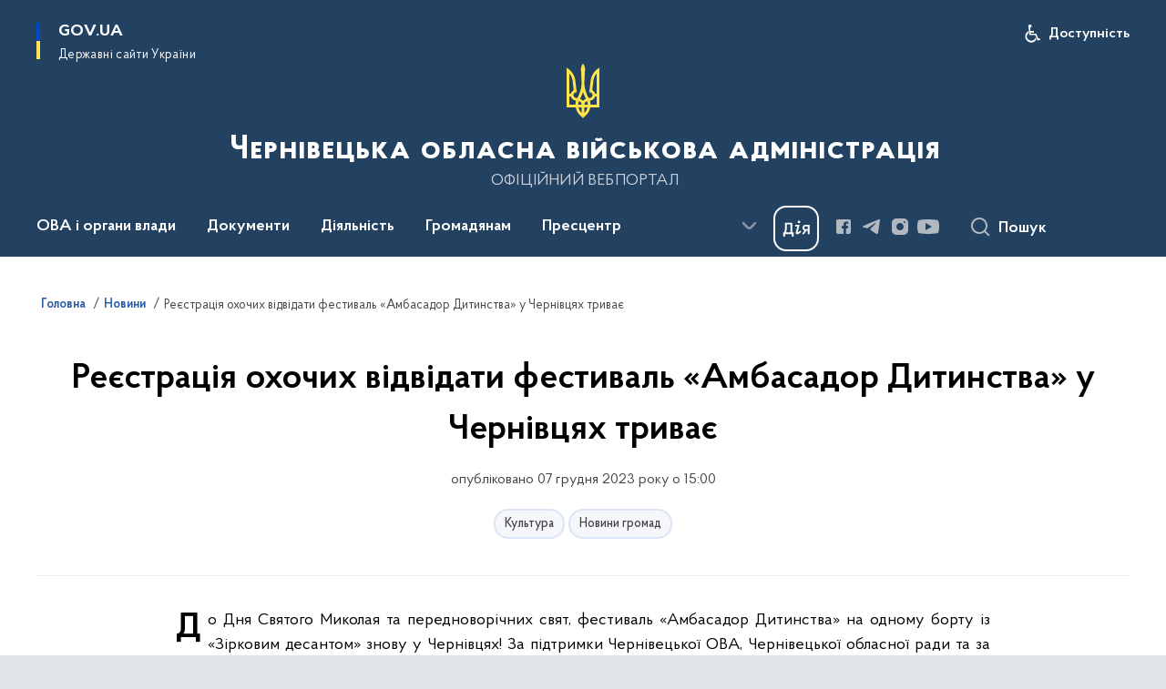

--- FILE ---
content_type: text/html; charset=UTF-8
request_url: https://bukoda.gov.ua/news/reiestratsiia-okhochykh-vidvidaty-festyval-ambasador-dytynstva-u-chernivtsiakh-tryvaie
body_size: 265732
content:

<!DOCTYPE html>
<html lang="uk">

<head>
    <link rel="canonical" href="https://bukoda.gov.ua/news/reiestratsiia-okhochykh-vidvidaty-festyval-ambasador-dytynstva-u-chernivtsiakh-tryvaie"/ nonce="6fPGDg4SZUPW8XKZndbHBZU3fC9Dy5nn">
    <meta charset="utf-8">
    <title>Реєстрація охочих відвідати фестиваль «Амбасадор Дитинства» у Чернівцях триває | Чернівецька обласна військова адміністрація </title>
    <!--meta info-->
    <meta name="viewport" content="width=device-width, initial-scale=1, shrink-to-fit=no, user-scalable=yes, maximum-scale=2.0">
    <meta name="author" content="Kitsoft">
    <meta name="description" content="До Дня Святого Миколая та передноворічних свят, фестиваль «Амбасадор Дитинства» на одному борту із «Зірковим десантом» знову у Чернівцях! За підтримки Чернівецької ОВА, Чернівецької обласної ради та за сприянням Чернівецької міської ради, разом летять зробити казкове свято для дітей">
    <meta name="title" content="Реєстрація охочих відвідати фестиваль «Амбасадор Дитинства» у Чернівцях триває">
    <meta name="keywords" content=""/>
    <!-- meta info-->
    
<meta property="og:url" content="https://bukoda.gov.ua/news/reiestratsiia-okhochykh-vidvidaty-festyval-ambasador-dytynstva-u-chernivtsiakh-tryvaie"/>
<meta property="og:title" content="Чернівецька обласна державна адміністрація - Реєстрація охочих відвідати фестиваль «Амбасадор Дитинства» у Чернівцях триває"/>
<meta property="og:description" content="До Дня Святого Миколая та передноворічних свят, фестиваль «Амбасадор Дитинства» на одному борту із «Зірковим десантом» знову у Чернівцях! За підтримки Чернівецької ОВА, Чернівецької обласної ради та за сприянням Чернівецької міської ради, разом летять зробити казкове свято для дітей"/>
<meta property="og:image" content="https://bukoda.gov.ua/storage/app/sites/23/chernivetska-oda-viskova.png">

<meta property="og:image:width" content="520" />
<meta property="og:image:height" content="315" />    <meta name="msapplication-TileColor" content="#ffffff">
<meta name="msapplication-TileImage" content="https://bukoda.gov.ua/themes/odv/assets/images/favicon/ms-icon-144x144.png">
<meta name="theme-color" content="#ffffff">

<link rel="apple-touch-icon" sizes="57x57" href="https://bukoda.gov.ua/themes/odv/assets/images/favicon/apple-icon-57x57.png"/ nonce="6fPGDg4SZUPW8XKZndbHBZU3fC9Dy5nn">
<link rel="apple-touch-icon" sizes="60x60" href="https://bukoda.gov.ua/themes/odv/assets/images/favicon/apple-icon-60x60.png"/ nonce="6fPGDg4SZUPW8XKZndbHBZU3fC9Dy5nn">
<link rel="apple-touch-icon" sizes="72x72" href="https://bukoda.gov.ua/themes/odv/assets/images/favicon/apple-icon-72x72.png"/ nonce="6fPGDg4SZUPW8XKZndbHBZU3fC9Dy5nn">
<link rel="apple-touch-icon" sizes="76x76" href="https://bukoda.gov.ua/themes/odv/assets/images/favicon/apple-icon-76x76.png"/ nonce="6fPGDg4SZUPW8XKZndbHBZU3fC9Dy5nn">
<link rel="apple-touch-icon" sizes="114x114" href="https://bukoda.gov.ua/themes/odv/assets/images/favicon/apple-icon-114x114.png"/ nonce="6fPGDg4SZUPW8XKZndbHBZU3fC9Dy5nn">
<link rel="apple-touch-icon" sizes="120x120" href="https://bukoda.gov.ua/themes/odv/assets/images/favicon/apple-icon-120x120.png"/ nonce="6fPGDg4SZUPW8XKZndbHBZU3fC9Dy5nn">
<link rel="apple-touch-icon" sizes="144x144" href="https://bukoda.gov.ua/themes/odv/assets/images/favicon/apple-icon-144x144.png"/ nonce="6fPGDg4SZUPW8XKZndbHBZU3fC9Dy5nn">
<link rel="apple-touch-icon" sizes="152x152" href="https://bukoda.gov.ua/themes/odv/assets/images/favicon/apple-icon-152x152.png"/ nonce="6fPGDg4SZUPW8XKZndbHBZU3fC9Dy5nn">
<link rel="apple-touch-icon" sizes="180x180" href="https://bukoda.gov.ua/themes/odv/assets/images/favicon/apple-icon-180x180.png"/ nonce="6fPGDg4SZUPW8XKZndbHBZU3fC9Dy5nn">
<link rel="icon" type="image/png" sizes="192x192" href="https://bukoda.gov.ua/themes/odv/assets/images/favicon/android-icon-192x192.png"/ nonce="6fPGDg4SZUPW8XKZndbHBZU3fC9Dy5nn">
<link rel="icon" type="image/png" sizes="144x144" href="https://bukoda.gov.ua/themes/odv/assets/images/favicon/android-icon-144x144.png"/ nonce="6fPGDg4SZUPW8XKZndbHBZU3fC9Dy5nn">
<link rel="icon" type="image/png" sizes="96x96" href="https://bukoda.gov.ua/themes/odv/assets/images/favicon/android-icon-96x96.png"/ nonce="6fPGDg4SZUPW8XKZndbHBZU3fC9Dy5nn">
<link rel="icon" type="image/png" sizes="72x72" href="https://bukoda.gov.ua/themes/odv/assets/images/favicon/android-icon-72x72.png"/ nonce="6fPGDg4SZUPW8XKZndbHBZU3fC9Dy5nn">
<link rel="icon" type="image/png" sizes="48x48" href="https://bukoda.gov.ua/themes/odv/assets/images/favicon/android-icon-48x48.png"/ nonce="6fPGDg4SZUPW8XKZndbHBZU3fC9Dy5nn">
<link rel="icon" type="image/png" sizes="36x36" href="https://bukoda.gov.ua/themes/odv/assets/images/favicon/android-icon-36x36.png"/ nonce="6fPGDg4SZUPW8XKZndbHBZU3fC9Dy5nn">
<link rel="icon" type="image/png" sizes="32x32" href="https://bukoda.gov.ua/themes/odv/assets/images/favicon/favicon-32x32.png"/ nonce="6fPGDg4SZUPW8XKZndbHBZU3fC9Dy5nn">
<link rel="icon" type="image/png" sizes="96x96" href="https://bukoda.gov.ua/themes/odv/assets/images/favicon/favicon-96x96.png"/ nonce="6fPGDg4SZUPW8XKZndbHBZU3fC9Dy5nn">
<link rel="icon" type="image/png" sizes="16x16" href="https://bukoda.gov.ua/themes/odv/assets/images/favicon/favicon-16x16.png"/ nonce="6fPGDg4SZUPW8XKZndbHBZU3fC9Dy5nn">
<link rel="manifest" href="https://bukoda.gov.ua/themes/odv/assets/images/favicon/manifest.json"/ nonce="6fPGDg4SZUPW8XKZndbHBZU3fC9Dy5nn">
        <link rel="stylesheet" type="text/css"
          href="https://cdnjs.cloudflare.com/ajax/libs/material-design-iconic-font/2.2.0/css/material-design-iconic-font.min.css"/ nonce="6fPGDg4SZUPW8XKZndbHBZU3fC9Dy5nn">
    <link rel="stylesheet" type="text/css" href="https://bukoda.gov.ua/combine/a87a0b4c319ad2c5116acf7479fdfedd-1769170238"/ nonce="6fPGDg4SZUPW8XKZndbHBZU3fC9Dy5nn">

        		<!-- Global site tag (gtag.js) - Google Analytics -->
		<script async src="https://www.googletagmanager.com/gtag/js?id=G-DLKLVB5HZ9" nonce="6fPGDg4SZUPW8XKZndbHBZU3fC9Dy5nn"></script>
		<script nonce="6fPGDg4SZUPW8XKZndbHBZU3fC9Dy5nn">
            window.dataLayer = window.dataLayer || [];
            function gtag(){dataLayer.push(arguments);}
                        gtag('js', new Date());
            gtag('config', 'G-DLKLVB5HZ9', {
				cookie_flags: 'max-age=7200;secure;samesite=none'
			});
		</script>
    
    <script nonce="6fPGDg4SZUPW8XKZndbHBZU3fC9Dy5nn">
window.multiLang = {
    allPages: {
        postsName: `Новини`,
        eventsName: `Події`,
        mediagalleriesName: `Медіагалереї`,
        meetingsText: `Засідання`,
        servicesText: `Послуги`,
        pagesText: `Сторінки`,
        moreByThemeText: `Більше за темою`,
        foundResultText: `Знайдено`,
        notFoundText: `Нічого не знайдено`,
        notFoundTextVehicles: `Не знайдено жодного транспортного засобу, спробуйте ще раз або перевірте правильність введених даних`,
        notFoundTextTerrorists: `Не знайдено жодного терориста, спробуйте ще раз або перевірте правильність введених даних`,
        notFoundTextDisappeared: `Не знайдено жодного зниклого громадянина, спробуйте ще раз або перевірте правильність введених даних`,
        notFoundTextDisappearedOOS: `Не знайдено жодної зниклої особи, спробуйте ще раз або перевірте правильність введених даних`,
        loadMoreText: `Завантажуємо ще`,
        loadMoreHintText: `Прокрутіть, щоб завантажити ще`,
        exeptionText: `Щось пішло не так`,
        shortRequest: `Закороткий пошуковий запит`,
        periodText: `За період`,
        authorNameText: `Автор`,
        docName: `від`,
        chosenCategoryText: `Розпорядження`,
        requestSearchText: `Ви шукали`,
        changeVisionText: `Налаштування доступності`,
        changeVisionNormalText: `Стандартна версія`,
        chooseDateText: `Виберіть дату`,
        validateFormFile: `Прикріпіть файл`,
        yearText: `року`,
        chosenNothingWasFound: `За вашим пошуковим запитом нічого не знайдено: `,
        noNewEvents: `Поки що, запланованих подій на майбутнє більше немає`,
        noNewEventsDescription: `Завітайте пізніше, можливо, наші менеджери як раз працюють над додаванням нових подій.`,
        eventsAreCompleted: `Події завершено`,
        singleEventAreCompleted: `завершено`,
        choicesLoading: `Завантажуємо...`,
        choicesNoResults: `Нічого не знайдено`,
        choicesNoChoices: `Вибору немає`,
        noSiteKeyForReCaptcha: `Відсутній параметр для reCaptcha, відправка форми неможлива`,
        noContent: `Інформація відсутня`,
        totalItemsText: `Всього`,
        downloadFile: `Завантажити`,
        viewFile: `Переглянути`,
        verifSingleElText: `перевірка`,
        verifTwoElText: `перевірки`,
        verifManyText: `перевірок`,
        document: `Документ`,
        hoursAgo: `година тому|години тому|годин тому`,
        documentsText: `документ|документи|документів`,
        documentNum: `Реєстраційний номер`,
        documentDate: `Дата створення, надходження документа`,
        docType: `Назва, вид документа`,
        documentName: `Джерело інформації (автор, відповідальний підрозділ)`,
        documentExcerpt: `Галузь, ключові слова`,
        zoomInText: `Збільшити масштаб`,
        zoomOutText: `Зменшити масштаб`,
        fullscreenText: `Повний екран`,
        mapText: `Інтерактивна мапа`,
        loadingText: `Завантажуємо...`,
        noChoicesText: `Вибору немає`,
        downloadOriginalImage: `Завантажити оригінальне зображення`,
        closeEsc: `Закрити (ESC)`,
        slideTitle: `Слайд`,
        slideFrom: `з`
    },
    search: {
        personsText: `Персони`,
        newsText: `Новини`,
        actsText: `НПА`,
        eventsText: `Анонси`,
        pagesText: `Сторінки`,
        mediagalleriesText: `Медіагалереї`,
        ariaMaterialTypeFilter: `Відфільтрувати за типом матеріалу`,
        materials: `матеріал|матеріали|матеріалів`,
        materialNotFound: `За вашим запитом не знайдено матеріалів`,
        materialFounded: `За вашим запитом знайдено`,
        materialsText: `матеріалів`,
        leftSidebarText: `За типом матеріалу`,
        requestPeriodTextFrom: `з`,
        requestPeriodTextTo: ` по`,
        requestFoundedText: `Знайдено`,
        requestTypeDoc: `документи`,
        itemsAmountString_1: `матеріал`,
        itemsAmountString_2: `матеріала`,
        bySearchKey: `за запитом`,
        searchMessage: `Заповніть поле ( мінімум 3 символи )`,
    },
    coordination: {
        notFoundText: "Нічого не знайдено",
        exeptionText: "Щось пішло не так",
        allEvents: "Події за весь період",
    },
    timeLine: {
        allTypesname: `Усі типи`,
        projectsName: `Проекти`,
        actsName: `Документи`,
        pagesName: `Сторінка`,
        eventComplete: `Подія завершена`,
        firstPeriodLoadInterval: `З - по`,
        toTest: `До`,
        fromTest: `Дата з`,
        todayText: `Сьогодні`,
        weekText: `За останній тиждень`,
        monthText: `За останній місяць`,
        errMsgDay: `День початку має бути меншим`,
        errMsgMounth: `Місяць початку має бути меншим`,
        errMsgYear: `Рік початку має бути меншим`,
    },
    all: {
        changeVisionText: "Людям із порушенням зору",
        changeVisionNormalText: "Стандартна версія"
    }
}
// console.log(window.multiLang);

</script>
</head>
<body>
    <a href="#mainContent" tabindex="0" class="link-skip">
        Перейти до основного вмісту
        <span class="link-skip-icon" aria-hidden="true"></span>
    </a>
    
    <div class="wrapper">
        <!-- Header -->
        <header class="header" id="layout-header">
            
<!-- Nav -->
<div class="header-bg">
    <div class="row justify-content-between">

        <div class="d-block d-lg-none navbar-fixed-top" data-spy="affix" data-offset-top="157">
            <div class="menu-for-small-devices d-block d-lg-none" id="menuSm">
                <div class="header-top">
                    <button class="header-menu-close closeMenuSm" aria-label="Закрити меню навігації"></button>
                    <div class="ml-auto">
                                                </div>
                </div>
                <div class="menu-sm-wrap-for-scroll">
                    <div class="menu-container">
                        <nav class="menu" aria-label="Головне меню">
                        <a href="javascript:void(0);"
           class="js-menu-link showSubmenu"
            role="button" aria-haspopup="true" aria-expanded="false"         >
            ОВА і органи влади
        </a>
        <div class="submenu">
            <div id="submenu-1">
                <div class="header-top d-flex d-lg-none">
                    <div class="title backMenu" role="button" tabindex="0" aria-label="Закрити підменю">
                        ОВА і органи влади
                    </div>
                    <div class="header-menu-close closeMenuSm" role="button" tabindex="0" aria-label="Закрити меню навігації"></div>
                </div>
                <div class="submenu-container d-block d-lg-none">
                                                                                <a href="/persons"
                       class="submenu_child d-block"
                       >
                    Керівництво ОВА
                    </a>
                                                                                <a href="/structure"
                       class="submenu_child d-block"
                       >
                    Структурні підрозділи
                    </a>
                                                                                <a href="chernivecka-oda/misiya-funkciyi-zavdannya"
                       class="submenu_child d-block"
                       >
                    Місія, функції, завдання, напрями діяльності
                    </a>
                                                                                                                        <a href="chernivecka-oda/rda"
                       class="submenu_child d-block"
                       >
                    Райдержадміністрації
                    </a>
                                                                                <a href="/chernivecka-oda/teritorialni-gromadi"
                       class="submenu_child d-block"
                       >
                    Територіальні громади
                    </a>
                                                                                                                        <a href="/chernivecka-oda/derzhavna-sluzhba"
                       class="submenu_child d-block"
                       >
                    Державна служба
                    </a>
                                                                                <a href="npasearch?&category=104"
                       class="submenu_child d-block"
                       >
                    Очищення влади
                    </a>
                                                                                <a href="/gromadyanam/zapobigannya-korupciyi"
                       class="submenu_child d-block"
                       >
                    Запобігання корупції
                    </a>
                                                                            </div>
            </div>
            <div class="row d-none d-lg-flex">
                                <div class="col-md-4">
                                                            <a href="/persons"
                       class="submenu_child d-block"
                       >
                    Керівництво ОВА
                    </a>
                                                                                <a href="/structure"
                       class="submenu_child d-block"
                       >
                    Структурні підрозділи
                    </a>
                                                                                <a href="chernivecka-oda/misiya-funkciyi-zavdannya"
                       class="submenu_child d-block"
                       >
                    Місія, функції, завдання, напрями діяльності
                    </a>
                                                        </div>
                                <div class="col-md-4">
                                                            <a href="chernivecka-oda/rda"
                       class="submenu_child d-block"
                       >
                    Райдержадміністрації
                    </a>
                                                                                <a href="/chernivecka-oda/teritorialni-gromadi"
                       class="submenu_child d-block"
                       >
                    Територіальні громади
                    </a>
                                                        </div>
                                <div class="col-md-4">
                                                            <a href="/chernivecka-oda/derzhavna-sluzhba"
                       class="submenu_child d-block"
                       >
                    Державна служба
                    </a>
                                                                                <a href="npasearch?&category=104"
                       class="submenu_child d-block"
                       >
                    Очищення влади
                    </a>
                                                                                <a href="/gromadyanam/zapobigannya-korupciyi"
                       class="submenu_child d-block"
                       >
                    Запобігання корупції
                    </a>
                                                        </div>
                            </div>
        </div>
                                <a href="javascript:void(0);"
           class="js-menu-link showSubmenu"
            role="button" aria-haspopup="true" aria-expanded="false"         >
            Документи
        </a>
        <div class="submenu">
            <div id="submenu-2">
                <div class="header-top d-flex d-lg-none">
                    <div class="title backMenu" role="button" tabindex="0" aria-label="Закрити підменю">
                        Документи
                    </div>
                    <div class="header-menu-close closeMenuSm" role="button" tabindex="0" aria-label="Закрити меню навігації"></div>
                </div>
                <div class="submenu-container d-block d-lg-none">
                                                                                <a href="/documents/strategiya-rovzitku-oblasti"
                       class="submenu_child d-block"
                       >
                    Стратегія розвитку області 2027
                    </a>
                                                                                <a href="/documents/socialno-ekonomichne-stanovishche-oblasti"
                       class="submenu_child d-block"
                       >
                    Соціально-економічне становище області
                    </a>
                                                                                                                        <a href="npasearch"
                       class="submenu_child d-block"
                       >
                    Документи, розпорядження
                    </a>
                                                                                <a href="/documents/arkhiv-rozporiadzhen-oda"
                       class="submenu_child d-block"
                       >
                    Архів розпоряджень ОДА (2020-2015)
                    </a>
                                                                                <a href="/npasearch?&category=100"
                       class="submenu_child d-block"
                       >
                    Протоколи обласної комісії ТЕБ та НС
                    </a>
                                                                                                                                                                <a href="/documents/regionalni-programi"
                       class="submenu_child d-block"
                       >
                    Регіональні програми
                    </a>
                                                                                <a href="/documents/oblasnij-byudzhet/dani-ta-analitika/golovnij-rozporyadnik-koshtiv-kvk-794"
                       class="submenu_child d-block"
                       >
                    Державний бюджет
                    </a>
                                                                                <a href="/documents/oblasnij-byudzhet"
                       class="submenu_child d-block"
                       >
                    Обласний бюджет
                    </a>
                                                                                <a href="/documents/publichni-finansi"
                       class="submenu_child d-block"
                       >
                    Публічні фінанси
                    </a>
                                                                                <a href="/documents/zakupivli_"
                       class="submenu_child d-block"
                       >
                    Публічні закупівлі
                    </a>
                                                                            </div>
            </div>
            <div class="row d-none d-lg-flex">
                                <div class="col-md-4">
                                                            <a href="/documents/strategiya-rovzitku-oblasti"
                       class="submenu_child d-block"
                       >
                    Стратегія розвитку області 2027
                    </a>
                                                                                <a href="/documents/socialno-ekonomichne-stanovishche-oblasti"
                       class="submenu_child d-block"
                       >
                    Соціально-економічне становище області
                    </a>
                                                        </div>
                                <div class="col-md-4">
                                                            <a href="npasearch"
                       class="submenu_child d-block"
                       >
                    Документи, розпорядження
                    </a>
                                                                                <a href="/documents/arkhiv-rozporiadzhen-oda"
                       class="submenu_child d-block"
                       >
                    Архів розпоряджень ОДА (2020-2015)
                    </a>
                                                                                <a href="/npasearch?&category=100"
                       class="submenu_child d-block"
                       >
                    Протоколи обласної комісії ТЕБ та НС
                    </a>
                                                                                                </div>
                                <div class="col-md-4">
                                                            <a href="/documents/regionalni-programi"
                       class="submenu_child d-block"
                       >
                    Регіональні програми
                    </a>
                                                                                <a href="/documents/oblasnij-byudzhet/dani-ta-analitika/golovnij-rozporyadnik-koshtiv-kvk-794"
                       class="submenu_child d-block"
                       >
                    Державний бюджет
                    </a>
                                                                                <a href="/documents/oblasnij-byudzhet"
                       class="submenu_child d-block"
                       >
                    Обласний бюджет
                    </a>
                                                                                <a href="/documents/publichni-finansi"
                       class="submenu_child d-block"
                       >
                    Публічні фінанси
                    </a>
                                                                                <a href="/documents/zakupivli_"
                       class="submenu_child d-block"
                       >
                    Публічні закупівлі
                    </a>
                                                        </div>
                            </div>
        </div>
                                <a href="javascript:void(0);"
           class="js-menu-link showSubmenu"
            role="button" aria-haspopup="true" aria-expanded="false"         >
            Діяльність
        </a>
        <div class="submenu">
            <div id="submenu-3">
                <div class="header-top d-flex d-lg-none">
                    <div class="title backMenu" role="button" tabindex="0" aria-label="Закрити підменю">
                        Діяльність
                    </div>
                    <div class="header-menu-close closeMenuSm" role="button" tabindex="0" aria-label="Закрити меню навігації"></div>
                </div>
                <div class="submenu-container d-block d-lg-none">
                                                                                <a href="/diyalnist/digital-bukovina/socialna-karta-teritorialnih-gromad"
                       class="submenu_child d-block"
                       >
                    Соціальна карта територіальних громад
                    </a>
                                                                                <a href="/diyalnist/socialno-trudovi-vidnosini"
                       class="submenu_child d-block"
                       >
                    Соціально-трудові відносини
                    </a>
                                                                                <a href="/diyalnist/nacionalna-socialna-servisna-sluzhba"
                       class="submenu_child d-block"
                       >
                    Національна соціальна сервісна служба
                    </a>
                                                                                <a href="/diyalnist/energoefektivnist-ta-energozberezhennya"
                       class="submenu_child d-block"
                       >
                    Енергоефективність та енергозбереження
                    </a>
                                                                                                                        <a href="/diyalnist/inkliuzyvna-polityka"
                       class="submenu_child d-block"
                       >
                    Інклюзивна політика
                    </a>
                                                                                <a href="/diyalnist/interaktivna-karta"
                       class="submenu_child d-block"
                       >
                    Інвестиційна карта
                    </a>
                                                                                <a href="/diyalnist/regulyatorna-diyalnist"
                       class="submenu_child d-block"
                       >
                    Регуляторна діяльність
                    </a>
                                                                                <a href="/diyalnist/knigovidannya"
                       class="submenu_child d-block"
                       >
                    Книговидання
                    </a>
                                                                                <a href="/diyalnist/subventsii-z-derzhavnoho-biudzhetu-ukrainyu"
                       class="submenu_child d-block"
                       >
                    Субвенції з державного бюджету
                    </a>
                                                                                                                        <a href="tag/digitalization"
                       class="submenu_child d-block"
                       >
                    Цифрова трансформація
                    </a>
                                                                                <a href="https://public.tableau.com/app/profile/brdo.ict.sector/viz/2025_17411328049920/Dashboard1"
                       class="submenu_child d-block"
                       target="_blank">
                    Покриття оптичним Інтернетом в Україні 2025
                    </a>
                                                                                <a href="/diyalnist/rehionalnyi-ofis-mizhnarodnoho-spivrobitnytstva-chernivetskoi-oblasti"
                       class="submenu_child d-block"
                       >
                    Регіональний офіс міжнародного співробітництва Чернівецької області
                    </a>
                                                                                <a href="/maino-shcho-mozhe-buty-peredano-bezkoshtovno"
                       class="submenu_child d-block"
                       >
                    Майно, що може бути передано безкоштовно
                    </a>
                                                                                <a href="/diyalnist/du-sluzhba-rozvytku-bukovyny"
                       class="submenu_child d-block"
                       >
                    ДУ «Служба розвитку Буковини»
                    </a>
                                                                            </div>
            </div>
            <div class="row d-none d-lg-flex">
                                <div class="col-md-4">
                                                            <a href="/diyalnist/digital-bukovina/socialna-karta-teritorialnih-gromad"
                       class="submenu_child d-block"
                       >
                    Соціальна карта територіальних громад
                    </a>
                                                                                <a href="/diyalnist/socialno-trudovi-vidnosini"
                       class="submenu_child d-block"
                       >
                    Соціально-трудові відносини
                    </a>
                                                                                <a href="/diyalnist/nacionalna-socialna-servisna-sluzhba"
                       class="submenu_child d-block"
                       >
                    Національна соціальна сервісна служба
                    </a>
                                                                                <a href="/diyalnist/energoefektivnist-ta-energozberezhennya"
                       class="submenu_child d-block"
                       >
                    Енергоефективність та енергозбереження
                    </a>
                                                        </div>
                                <div class="col-md-4">
                                                            <a href="/diyalnist/inkliuzyvna-polityka"
                       class="submenu_child d-block"
                       >
                    Інклюзивна політика
                    </a>
                                                                                <a href="/diyalnist/interaktivna-karta"
                       class="submenu_child d-block"
                       >
                    Інвестиційна карта
                    </a>
                                                                                <a href="/diyalnist/regulyatorna-diyalnist"
                       class="submenu_child d-block"
                       >
                    Регуляторна діяльність
                    </a>
                                                                                <a href="/diyalnist/knigovidannya"
                       class="submenu_child d-block"
                       >
                    Книговидання
                    </a>
                                                                                <a href="/diyalnist/subventsii-z-derzhavnoho-biudzhetu-ukrainyu"
                       class="submenu_child d-block"
                       >
                    Субвенції з державного бюджету
                    </a>
                                                        </div>
                                <div class="col-md-4">
                                                            <a href="tag/digitalization"
                       class="submenu_child d-block"
                       >
                    Цифрова трансформація
                    </a>
                                                                                <a href="https://public.tableau.com/app/profile/brdo.ict.sector/viz/2025_17411328049920/Dashboard1"
                       class="submenu_child d-block"
                       target="_blank">
                    Покриття оптичним Інтернетом в Україні 2025
                    </a>
                                                                                <a href="/diyalnist/rehionalnyi-ofis-mizhnarodnoho-spivrobitnytstva-chernivetskoi-oblasti"
                       class="submenu_child d-block"
                       >
                    Регіональний офіс міжнародного співробітництва Чернівецької області
                    </a>
                                                                                <a href="/maino-shcho-mozhe-buty-peredano-bezkoshtovno"
                       class="submenu_child d-block"
                       >
                    Майно, що може бути передано безкоштовно
                    </a>
                                                                                <a href="/diyalnist/du-sluzhba-rozvytku-bukovyny"
                       class="submenu_child d-block"
                       >
                    ДУ «Служба розвитку Буковини»
                    </a>
                                                        </div>
                            </div>
        </div>
                                <a href="javascript:void(0);"
           class="js-menu-link showSubmenu"
            role="button" aria-haspopup="true" aria-expanded="false"         >
            Громадянам
        </a>
        <div class="submenu">
            <div id="submenu-4">
                <div class="header-top d-flex d-lg-none">
                    <div class="title backMenu" role="button" tabindex="0" aria-label="Закрити підменю">
                        Громадянам
                    </div>
                    <div class="header-menu-close closeMenuSm" role="button" tabindex="0" aria-label="Закрити меню навігації"></div>
                </div>
                <div class="submenu-container d-block d-lg-none">
                                                                                <a href="/gromadyanam/cnapi"
                       class="submenu_child d-block"
                       >
                    Центри надання адміністративних послуг
                    </a>
                                                                                <a href="/gromadyanam/administrativni-poslugi"
                       class="submenu_child d-block"
                       >
                    Адміністративні послуги
                    </a>
                                                                                <a href="/gromadyanam/grafik-prijomu-gromadyan"
                       class="submenu_child d-block"
                       >
                    Графік прийому громадян
                    </a>
                                                                                <a href="/gromadyanam/konsultaciyi-z-gromadskistyu"
                       class="submenu_child d-block"
                       >
                    Консультації з громадськістю
                    </a>
                                                                                <a href="/gromadyanam/zvernennya-gromadyan"
                       class="submenu_child d-block"
                       >
                    Звернення громадян
                    </a>
                                                                                <a href="/gromadyanam/dostup-do-publichnoyi-informaciyi"
                       class="submenu_child d-block"
                       >
                    Доступ до публічної інформації
                    </a>
                                                                                <a href="/gromadyanam/bezoplatna-pervinna-pravova-dopomoga"
                       class="submenu_child d-block"
                       >
                    Безоплатна первинна правова допомога
                    </a>
                                                                                <a href="/gromadyanam/rada-z-pytan-vpo-pry-oblasnii-derzhavnii-administratsii"
                       class="submenu_child d-block"
                       >
                    Рада з питань ВПО при обласній державній адміністрації
                    </a>
                                                                                                                        <a href="/gromadyanam/interaktivna-karta-zahisnih-sporud-civilnogo-zahistu"
                       class="submenu_child d-block"
                       >
                    Карта захисних споруд
                    </a>
                                                                                <a href="/pereselencyam"
                       class="submenu_child d-block"
                       >
                    Переселенцям
                    </a>
                                                                                                                        <a href="/gromadyanam/bezbaryernist"
                       class="submenu_child d-block"
                       >
                    Безбар&#039;єрність
                    </a>
                                                                                <a href="/gromadyanam/privatizaciya"
                       class="submenu_child d-block"
                       >
                    Приватизація
                    </a>
                                                                                <a href="/gromadyanam/ogoloshennia"
                       class="submenu_child d-block"
                       >
                    Оголошення
                    </a>
                                                                                <a href="/gromadyanam/znamenni-ta-pamyatni-dati-bukovini-v-2025-roci"
                       class="submenu_child d-block"
                       >
                    Знаменні та пам&#039;ятні дати Буковини в 2023 році
                    </a>
                                                                                                                        <a href="/gromadyanam/yak-zvernutysia-do-upovnovazhenoho-verkhovnoi-rady-ukrainy-z-prav-liudyny"
                       class="submenu_child d-block"
                       >
                    Як звернутися до Уповноваженого Верховної Ради України з прав людини
                    </a>
                                                                                                                        <a href="/gromadyanam/uspishna-gromada-bukovini"
                       class="submenu_child d-block"
                       >
                    Успішна громада Буковини
                    </a>
                                                                                <a href="/gromadyanam/mentalne-zdorovia"
                       class="submenu_child d-block"
                       >
                    Ментальне здоров&#039;я
                    </a>
                                                                                <a href="/gromadyanam/konkurs-gromadskih-iniciativ"
                       class="submenu_child d-block"
                       >
                    Конкурс громадських ініціатив
                    </a>
                                                                                <a href="/gromadyanam/gromadska-rada"
                       class="submenu_child d-block"
                       >
                    Громадська рада
                    </a>
                                                                                <a href="/gromadyanam/molodizhna-rada"
                       class="submenu_child d-block"
                       >
                    Молодіжна рада
                    </a>
                                                                                <a href="/gromadyanam/karta-zakhysnykh-sporud-iaki-vidpovidaiut-vymoham-inkliuzyvnosti"
                       class="submenu_child d-block"
                       >
                    Карта захисних споруд, які відповідають вимогам інклюзивності
                    </a>
                                                                                <a href="/gromadyanam/perelik-punktiv-nezlamnosti"
                       class="submenu_child d-block"
                       >
                    Перелік «Пунктів незламності»
                    </a>
                                                                                <a href="/gromadyanam/prozorist-ta-pidzvitnist"
                       class="submenu_child d-block"
                       >
                    Прозорість та підзвітність
                    </a>
                                                                            </div>
            </div>
            <div class="row d-none d-lg-flex">
                                <div class="col-md-4">
                                                            <a href="/gromadyanam/cnapi"
                       class="submenu_child d-block"
                       >
                    Центри надання адміністративних послуг
                    </a>
                                                                                <a href="/gromadyanam/administrativni-poslugi"
                       class="submenu_child d-block"
                       >
                    Адміністративні послуги
                    </a>
                                                                                <a href="/gromadyanam/grafik-prijomu-gromadyan"
                       class="submenu_child d-block"
                       >
                    Графік прийому громадян
                    </a>
                                                                                <a href="/gromadyanam/konsultaciyi-z-gromadskistyu"
                       class="submenu_child d-block"
                       >
                    Консультації з громадськістю
                    </a>
                                                                                <a href="/gromadyanam/zvernennya-gromadyan"
                       class="submenu_child d-block"
                       >
                    Звернення громадян
                    </a>
                                                                                <a href="/gromadyanam/dostup-do-publichnoyi-informaciyi"
                       class="submenu_child d-block"
                       >
                    Доступ до публічної інформації
                    </a>
                                                                                <a href="/gromadyanam/bezoplatna-pervinna-pravova-dopomoga"
                       class="submenu_child d-block"
                       >
                    Безоплатна первинна правова допомога
                    </a>
                                                                                <a href="/gromadyanam/rada-z-pytan-vpo-pry-oblasnii-derzhavnii-administratsii"
                       class="submenu_child d-block"
                       >
                    Рада з питань ВПО при обласній державній адміністрації
                    </a>
                                                        </div>
                                <div class="col-md-4">
                                                            <a href="/gromadyanam/interaktivna-karta-zahisnih-sporud-civilnogo-zahistu"
                       class="submenu_child d-block"
                       >
                    Карта захисних споруд
                    </a>
                                                                                <a href="/pereselencyam"
                       class="submenu_child d-block"
                       >
                    Переселенцям
                    </a>
                                                                                                                        <a href="/gromadyanam/bezbaryernist"
                       class="submenu_child d-block"
                       >
                    Безбар&#039;єрність
                    </a>
                                                                                <a href="/gromadyanam/privatizaciya"
                       class="submenu_child d-block"
                       >
                    Приватизація
                    </a>
                                                                                <a href="/gromadyanam/ogoloshennia"
                       class="submenu_child d-block"
                       >
                    Оголошення
                    </a>
                                                                                <a href="/gromadyanam/znamenni-ta-pamyatni-dati-bukovini-v-2025-roci"
                       class="submenu_child d-block"
                       >
                    Знаменні та пам&#039;ятні дати Буковини в 2023 році
                    </a>
                                                                                                                        <a href="/gromadyanam/yak-zvernutysia-do-upovnovazhenoho-verkhovnoi-rady-ukrainy-z-prav-liudyny"
                       class="submenu_child d-block"
                       >
                    Як звернутися до Уповноваженого Верховної Ради України з прав людини
                    </a>
                                                        </div>
                                <div class="col-md-4">
                                                            <a href="/gromadyanam/uspishna-gromada-bukovini"
                       class="submenu_child d-block"
                       >
                    Успішна громада Буковини
                    </a>
                                                                                <a href="/gromadyanam/mentalne-zdorovia"
                       class="submenu_child d-block"
                       >
                    Ментальне здоров&#039;я
                    </a>
                                                                                <a href="/gromadyanam/konkurs-gromadskih-iniciativ"
                       class="submenu_child d-block"
                       >
                    Конкурс громадських ініціатив
                    </a>
                                                                                <a href="/gromadyanam/gromadska-rada"
                       class="submenu_child d-block"
                       >
                    Громадська рада
                    </a>
                                                                                <a href="/gromadyanam/molodizhna-rada"
                       class="submenu_child d-block"
                       >
                    Молодіжна рада
                    </a>
                                                                                <a href="/gromadyanam/karta-zakhysnykh-sporud-iaki-vidpovidaiut-vymoham-inkliuzyvnosti"
                       class="submenu_child d-block"
                       >
                    Карта захисних споруд, які відповідають вимогам інклюзивності
                    </a>
                                                                                <a href="/gromadyanam/perelik-punktiv-nezlamnosti"
                       class="submenu_child d-block"
                       >
                    Перелік «Пунктів незламності»
                    </a>
                                                                                <a href="/gromadyanam/prozorist-ta-pidzvitnist"
                       class="submenu_child d-block"
                       >
                    Прозорість та підзвітність
                    </a>
                                                        </div>
                            </div>
        </div>
                                <a href="javascript:void(0);"
           class="js-menu-link showSubmenu"
            role="button" aria-haspopup="true" aria-expanded="false"         >
            Пресцентр
        </a>
        <div class="submenu">
            <div id="submenu-5">
                <div class="header-top d-flex d-lg-none">
                    <div class="title backMenu" role="button" tabindex="0" aria-label="Закрити підменю">
                        Пресцентр
                    </div>
                    <div class="header-menu-close closeMenuSm" role="button" tabindex="0" aria-label="Закрити меню навігації"></div>
                </div>
                <div class="submenu-container d-block d-lg-none">
                                                                                <a href="/chernivecka-oda/kontakti"
                       class="submenu_child d-block"
                       >
                    Пресцентр
                    </a>
                                                                                <a href="/akreditaciya"
                       class="submenu_child d-block"
                       >
                    Акредитація
                    </a>
                                                                                <a href="/prescentr/storinki-u-socialnih-merezhah"
                       class="submenu_child d-block"
                       >
                    Сторінки у соціальних мережах
                    </a>
                                                                                                                        <a href="https://bukoda.gov.ua/timeline?type=posts"
                       class="submenu_child d-block"
                       >
                    Новини
                    </a>
                                                                                <a href="/inozemni-zmi"
                       class="submenu_child d-block"
                       >
                    Іноземні ЗМІ про нас
                    </a>
                                                                                <a href="/prescentr/zaproponuvati-novinu"
                       class="submenu_child d-block"
                       >
                    Запропонувати новину
                    </a>
                                                                                                                        <a href="/zvit-nacionalnoyi-radi-ukrayini-z-pitan-telebachennya-i-radiomovlennya-u-cherniveckij-oblasti"
                       class="submenu_child d-block"
                       >
                    Звіт Національної ради України з питань телебачення і радіомовлення у Чернівецькій області
                    </a>
                                                                            </div>
            </div>
            <div class="row d-none d-lg-flex">
                                <div class="col-md-4">
                                                            <a href="/chernivecka-oda/kontakti"
                       class="submenu_child d-block"
                       >
                    Пресцентр
                    </a>
                                                                                <a href="/akreditaciya"
                       class="submenu_child d-block"
                       >
                    Акредитація
                    </a>
                                                                                <a href="/prescentr/storinki-u-socialnih-merezhah"
                       class="submenu_child d-block"
                       >
                    Сторінки у соціальних мережах
                    </a>
                                                        </div>
                                <div class="col-md-4">
                                                            <a href="https://bukoda.gov.ua/timeline?type=posts"
                       class="submenu_child d-block"
                       >
                    Новини
                    </a>
                                                                                <a href="/inozemni-zmi"
                       class="submenu_child d-block"
                       >
                    Іноземні ЗМІ про нас
                    </a>
                                                                                <a href="/prescentr/zaproponuvati-novinu"
                       class="submenu_child d-block"
                       >
                    Запропонувати новину
                    </a>
                                                        </div>
                                <div class="col-md-4">
                                                            <a href="/zvit-nacionalnoyi-radi-ukrayini-z-pitan-telebachennya-i-radiomovlennya-u-cherniveckij-oblasti"
                       class="submenu_child d-block"
                       >
                    Звіт Національної ради України з питань телебачення і радіомовлення у Чернівецькій області
                    </a>
                                                        </div>
                            </div>
        </div>
                                        <a class="js-menu-link" href="/informatsiia-po-roboti-telekomunikatsiinoi-systemy-shliakh"
                                          >ТС «ШЛЯХ»</a>
            </nav>                    </div>

                    <div class="header-services">
                                                <a class="header-services-item accessibility-icon mt-3" href="https://bukoda.gov.ua/diyalnist/inkliuzyvna-polityka?v=686b66fb84c63">
                            Доступність
                        </a>
                                                
                        <div class="header-services-item">
                            
    <div class="socials" aria-label="Соціальні мережі">
                                                                        <a href="https://www.facebook.com/cvODA/"
               target="_blank"
               aria-label="Сторінка у Facebook (відкриває нове вікно)"
               rel="nofollow noopener noreferrer"
               class="socials-link socials-link-facebook-square">
            </a>
                                                                        <a href="https://t.me/chernivetskaODA"
               target="_blank"
               aria-label="Сторінка у Telegram (відкриває нове вікно)"
               rel="nofollow noopener noreferrer"
               class="socials-link socials-link-telegram">
            </a>
                                                                        <a href="https://www.instagram.com/oda.cv/"
               target="_blank"
               aria-label="Сторінка у Instagram (відкриває нове вікно)"
               rel="nofollow noopener noreferrer"
               class="socials-link socials-link-instagram">
            </a>
                                                                        <a href="https://www.youtube.com/@che_ova"
               target="_blank"
               aria-label="Сторінка у Youtube (відкриває нове вікно)"
               rel="nofollow noopener noreferrer"
               class="socials-link socials-link-youtube-play">
            </a>
            </div>
                        </div>
                        <div class="header-services-item">
                            
    <a href="https://diia.gov.ua/" target="_blank" class="icon-diia"
       aria-label="Баннер Дія">
    </a>
                        </div>
                        <div class="mt-5">
                            <button class="main-logo"
                                    data-bs-toggle="modal"
                                    data-bs-target="#govModal"
                                    aria-haspopup="true"
                                    aria-expanded="false">
                                <span class="icon"></span>
                                <span class="main-logo_text">
                                <span>gov.ua</span>
                                    <span class="light">Державні сайти України</span>
                                </span>
                            </button>
                        </div>
                    </div>
                </div>
            </div>
            <div class="header-top">
                <button class="header-menu-icon" id="shomMenuSm" aria-label="Показати меню навігації">
                    <span class="visually-hidden">Меню</span>
                </button>
                <button class="header-search-btn js-search-toggle" aria-haspopup="true" aria-expanded="false">
                    Пошук
                </button>
            </div>
        </div>
        <div class="col-md-3 d-none d-lg-block">
            <button class="main-logo"
                    data-bs-toggle="modal"
                    data-bs-target="#govModal"
                    aria-haspopup="true">
                <span class="icon"></span>
                <span class="main-logo_text">
                    <span>GOV.UA</span>
                    <span class="light">Державні сайти України</span>
                </span>
            </button>
        </div>
        <div class="col-md-3 d-none d-lg-flex">
            <div class="ml-auto d-flex flex-column align-items-end" role="navigation" aria-label="Налаштування мови та доступності">

                                <a class="accessibility-icon mb-3" href="https://bukoda.gov.ua/diyalnist/inkliuzyvna-polityka?v=686b66fb84c63">
                    Доступність
                </a>
                
                    
                            </div>
        </div>
        <div class="col-md-12 text-center">
            <a href="/" class="main-title" aria-label="На головну сторінку">
                <div class="icon"
                                          style="background-image: url('https://bukoda.gov.ua/storage/app/sites/23/logo.svg')"
                     >
                </div>
                                    <div class="main-title-text">Чернівецька обласна військова адміністрація</div>
                                <div class="light">
                    ОФІЦІЙНИЙ ВЕБПОРТАЛ
                </div>
            </a>
        </div>
        <div class="col-md-12">

            <div class="menu-container mt-2">

                <div class="d-none d-lg-block">
                    <div id="menuDesktop" class="menu-desktop row">
                        <div class="menu-desktop-wrap">
                                    <nav class="menu" aria-label="Головне меню">
                        <a href="javascript:void(0);"
           class="js-menu-link showSubmenu"
            role="button" aria-haspopup="true" aria-expanded="false"         >
            ОВА і органи влади
        </a>
        <div class="submenu">
            <div id="submenu-1">
                <div class="header-top d-flex d-lg-none">
                    <div class="title backMenu" role="button" tabindex="0" aria-label="Закрити підменю">
                        ОВА і органи влади
                    </div>
                    <div class="header-menu-close closeMenuSm" role="button" tabindex="0" aria-label="Закрити меню навігації"></div>
                </div>
                <div class="submenu-container d-block d-lg-none">
                                                                                <a href="/persons"
                       class="submenu_child d-block"
                       >
                    Керівництво ОВА
                    </a>
                                                                                <a href="/structure"
                       class="submenu_child d-block"
                       >
                    Структурні підрозділи
                    </a>
                                                                                <a href="chernivecka-oda/misiya-funkciyi-zavdannya"
                       class="submenu_child d-block"
                       >
                    Місія, функції, завдання, напрями діяльності
                    </a>
                                                                                                                        <a href="chernivecka-oda/rda"
                       class="submenu_child d-block"
                       >
                    Райдержадміністрації
                    </a>
                                                                                <a href="/chernivecka-oda/teritorialni-gromadi"
                       class="submenu_child d-block"
                       >
                    Територіальні громади
                    </a>
                                                                                                                        <a href="/chernivecka-oda/derzhavna-sluzhba"
                       class="submenu_child d-block"
                       >
                    Державна служба
                    </a>
                                                                                <a href="npasearch?&category=104"
                       class="submenu_child d-block"
                       >
                    Очищення влади
                    </a>
                                                                                <a href="/gromadyanam/zapobigannya-korupciyi"
                       class="submenu_child d-block"
                       >
                    Запобігання корупції
                    </a>
                                                                            </div>
            </div>
            <div class="row d-none d-lg-flex">
                                <div class="col-md-4">
                                                            <a href="/persons"
                       class="submenu_child d-block"
                       >
                    Керівництво ОВА
                    </a>
                                                                                <a href="/structure"
                       class="submenu_child d-block"
                       >
                    Структурні підрозділи
                    </a>
                                                                                <a href="chernivecka-oda/misiya-funkciyi-zavdannya"
                       class="submenu_child d-block"
                       >
                    Місія, функції, завдання, напрями діяльності
                    </a>
                                                        </div>
                                <div class="col-md-4">
                                                            <a href="chernivecka-oda/rda"
                       class="submenu_child d-block"
                       >
                    Райдержадміністрації
                    </a>
                                                                                <a href="/chernivecka-oda/teritorialni-gromadi"
                       class="submenu_child d-block"
                       >
                    Територіальні громади
                    </a>
                                                        </div>
                                <div class="col-md-4">
                                                            <a href="/chernivecka-oda/derzhavna-sluzhba"
                       class="submenu_child d-block"
                       >
                    Державна служба
                    </a>
                                                                                <a href="npasearch?&category=104"
                       class="submenu_child d-block"
                       >
                    Очищення влади
                    </a>
                                                                                <a href="/gromadyanam/zapobigannya-korupciyi"
                       class="submenu_child d-block"
                       >
                    Запобігання корупції
                    </a>
                                                        </div>
                            </div>
        </div>
                                <a href="javascript:void(0);"
           class="js-menu-link showSubmenu"
            role="button" aria-haspopup="true" aria-expanded="false"         >
            Документи
        </a>
        <div class="submenu">
            <div id="submenu-2">
                <div class="header-top d-flex d-lg-none">
                    <div class="title backMenu" role="button" tabindex="0" aria-label="Закрити підменю">
                        Документи
                    </div>
                    <div class="header-menu-close closeMenuSm" role="button" tabindex="0" aria-label="Закрити меню навігації"></div>
                </div>
                <div class="submenu-container d-block d-lg-none">
                                                                                <a href="/documents/strategiya-rovzitku-oblasti"
                       class="submenu_child d-block"
                       >
                    Стратегія розвитку області 2027
                    </a>
                                                                                <a href="/documents/socialno-ekonomichne-stanovishche-oblasti"
                       class="submenu_child d-block"
                       >
                    Соціально-економічне становище області
                    </a>
                                                                                                                        <a href="npasearch"
                       class="submenu_child d-block"
                       >
                    Документи, розпорядження
                    </a>
                                                                                <a href="/documents/arkhiv-rozporiadzhen-oda"
                       class="submenu_child d-block"
                       >
                    Архів розпоряджень ОДА (2020-2015)
                    </a>
                                                                                <a href="/npasearch?&category=100"
                       class="submenu_child d-block"
                       >
                    Протоколи обласної комісії ТЕБ та НС
                    </a>
                                                                                                                                                                <a href="/documents/regionalni-programi"
                       class="submenu_child d-block"
                       >
                    Регіональні програми
                    </a>
                                                                                <a href="/documents/oblasnij-byudzhet/dani-ta-analitika/golovnij-rozporyadnik-koshtiv-kvk-794"
                       class="submenu_child d-block"
                       >
                    Державний бюджет
                    </a>
                                                                                <a href="/documents/oblasnij-byudzhet"
                       class="submenu_child d-block"
                       >
                    Обласний бюджет
                    </a>
                                                                                <a href="/documents/publichni-finansi"
                       class="submenu_child d-block"
                       >
                    Публічні фінанси
                    </a>
                                                                                <a href="/documents/zakupivli_"
                       class="submenu_child d-block"
                       >
                    Публічні закупівлі
                    </a>
                                                                            </div>
            </div>
            <div class="row d-none d-lg-flex">
                                <div class="col-md-4">
                                                            <a href="/documents/strategiya-rovzitku-oblasti"
                       class="submenu_child d-block"
                       >
                    Стратегія розвитку області 2027
                    </a>
                                                                                <a href="/documents/socialno-ekonomichne-stanovishche-oblasti"
                       class="submenu_child d-block"
                       >
                    Соціально-економічне становище області
                    </a>
                                                        </div>
                                <div class="col-md-4">
                                                            <a href="npasearch"
                       class="submenu_child d-block"
                       >
                    Документи, розпорядження
                    </a>
                                                                                <a href="/documents/arkhiv-rozporiadzhen-oda"
                       class="submenu_child d-block"
                       >
                    Архів розпоряджень ОДА (2020-2015)
                    </a>
                                                                                <a href="/npasearch?&category=100"
                       class="submenu_child d-block"
                       >
                    Протоколи обласної комісії ТЕБ та НС
                    </a>
                                                                                                </div>
                                <div class="col-md-4">
                                                            <a href="/documents/regionalni-programi"
                       class="submenu_child d-block"
                       >
                    Регіональні програми
                    </a>
                                                                                <a href="/documents/oblasnij-byudzhet/dani-ta-analitika/golovnij-rozporyadnik-koshtiv-kvk-794"
                       class="submenu_child d-block"
                       >
                    Державний бюджет
                    </a>
                                                                                <a href="/documents/oblasnij-byudzhet"
                       class="submenu_child d-block"
                       >
                    Обласний бюджет
                    </a>
                                                                                <a href="/documents/publichni-finansi"
                       class="submenu_child d-block"
                       >
                    Публічні фінанси
                    </a>
                                                                                <a href="/documents/zakupivli_"
                       class="submenu_child d-block"
                       >
                    Публічні закупівлі
                    </a>
                                                        </div>
                            </div>
        </div>
                                <a href="javascript:void(0);"
           class="js-menu-link showSubmenu"
            role="button" aria-haspopup="true" aria-expanded="false"         >
            Діяльність
        </a>
        <div class="submenu">
            <div id="submenu-3">
                <div class="header-top d-flex d-lg-none">
                    <div class="title backMenu" role="button" tabindex="0" aria-label="Закрити підменю">
                        Діяльність
                    </div>
                    <div class="header-menu-close closeMenuSm" role="button" tabindex="0" aria-label="Закрити меню навігації"></div>
                </div>
                <div class="submenu-container d-block d-lg-none">
                                                                                <a href="/diyalnist/digital-bukovina/socialna-karta-teritorialnih-gromad"
                       class="submenu_child d-block"
                       >
                    Соціальна карта територіальних громад
                    </a>
                                                                                <a href="/diyalnist/socialno-trudovi-vidnosini"
                       class="submenu_child d-block"
                       >
                    Соціально-трудові відносини
                    </a>
                                                                                <a href="/diyalnist/nacionalna-socialna-servisna-sluzhba"
                       class="submenu_child d-block"
                       >
                    Національна соціальна сервісна служба
                    </a>
                                                                                <a href="/diyalnist/energoefektivnist-ta-energozberezhennya"
                       class="submenu_child d-block"
                       >
                    Енергоефективність та енергозбереження
                    </a>
                                                                                                                        <a href="/diyalnist/inkliuzyvna-polityka"
                       class="submenu_child d-block"
                       >
                    Інклюзивна політика
                    </a>
                                                                                <a href="/diyalnist/interaktivna-karta"
                       class="submenu_child d-block"
                       >
                    Інвестиційна карта
                    </a>
                                                                                <a href="/diyalnist/regulyatorna-diyalnist"
                       class="submenu_child d-block"
                       >
                    Регуляторна діяльність
                    </a>
                                                                                <a href="/diyalnist/knigovidannya"
                       class="submenu_child d-block"
                       >
                    Книговидання
                    </a>
                                                                                <a href="/diyalnist/subventsii-z-derzhavnoho-biudzhetu-ukrainyu"
                       class="submenu_child d-block"
                       >
                    Субвенції з державного бюджету
                    </a>
                                                                                                                        <a href="tag/digitalization"
                       class="submenu_child d-block"
                       >
                    Цифрова трансформація
                    </a>
                                                                                <a href="https://public.tableau.com/app/profile/brdo.ict.sector/viz/2025_17411328049920/Dashboard1"
                       class="submenu_child d-block"
                       target="_blank">
                    Покриття оптичним Інтернетом в Україні 2025
                    </a>
                                                                                <a href="/diyalnist/rehionalnyi-ofis-mizhnarodnoho-spivrobitnytstva-chernivetskoi-oblasti"
                       class="submenu_child d-block"
                       >
                    Регіональний офіс міжнародного співробітництва Чернівецької області
                    </a>
                                                                                <a href="/maino-shcho-mozhe-buty-peredano-bezkoshtovno"
                       class="submenu_child d-block"
                       >
                    Майно, що може бути передано безкоштовно
                    </a>
                                                                                <a href="/diyalnist/du-sluzhba-rozvytku-bukovyny"
                       class="submenu_child d-block"
                       >
                    ДУ «Служба розвитку Буковини»
                    </a>
                                                                            </div>
            </div>
            <div class="row d-none d-lg-flex">
                                <div class="col-md-4">
                                                            <a href="/diyalnist/digital-bukovina/socialna-karta-teritorialnih-gromad"
                       class="submenu_child d-block"
                       >
                    Соціальна карта територіальних громад
                    </a>
                                                                                <a href="/diyalnist/socialno-trudovi-vidnosini"
                       class="submenu_child d-block"
                       >
                    Соціально-трудові відносини
                    </a>
                                                                                <a href="/diyalnist/nacionalna-socialna-servisna-sluzhba"
                       class="submenu_child d-block"
                       >
                    Національна соціальна сервісна служба
                    </a>
                                                                                <a href="/diyalnist/energoefektivnist-ta-energozberezhennya"
                       class="submenu_child d-block"
                       >
                    Енергоефективність та енергозбереження
                    </a>
                                                        </div>
                                <div class="col-md-4">
                                                            <a href="/diyalnist/inkliuzyvna-polityka"
                       class="submenu_child d-block"
                       >
                    Інклюзивна політика
                    </a>
                                                                                <a href="/diyalnist/interaktivna-karta"
                       class="submenu_child d-block"
                       >
                    Інвестиційна карта
                    </a>
                                                                                <a href="/diyalnist/regulyatorna-diyalnist"
                       class="submenu_child d-block"
                       >
                    Регуляторна діяльність
                    </a>
                                                                                <a href="/diyalnist/knigovidannya"
                       class="submenu_child d-block"
                       >
                    Книговидання
                    </a>
                                                                                <a href="/diyalnist/subventsii-z-derzhavnoho-biudzhetu-ukrainyu"
                       class="submenu_child d-block"
                       >
                    Субвенції з державного бюджету
                    </a>
                                                        </div>
                                <div class="col-md-4">
                                                            <a href="tag/digitalization"
                       class="submenu_child d-block"
                       >
                    Цифрова трансформація
                    </a>
                                                                                <a href="https://public.tableau.com/app/profile/brdo.ict.sector/viz/2025_17411328049920/Dashboard1"
                       class="submenu_child d-block"
                       target="_blank">
                    Покриття оптичним Інтернетом в Україні 2025
                    </a>
                                                                                <a href="/diyalnist/rehionalnyi-ofis-mizhnarodnoho-spivrobitnytstva-chernivetskoi-oblasti"
                       class="submenu_child d-block"
                       >
                    Регіональний офіс міжнародного співробітництва Чернівецької області
                    </a>
                                                                                <a href="/maino-shcho-mozhe-buty-peredano-bezkoshtovno"
                       class="submenu_child d-block"
                       >
                    Майно, що може бути передано безкоштовно
                    </a>
                                                                                <a href="/diyalnist/du-sluzhba-rozvytku-bukovyny"
                       class="submenu_child d-block"
                       >
                    ДУ «Служба розвитку Буковини»
                    </a>
                                                        </div>
                            </div>
        </div>
                                <a href="javascript:void(0);"
           class="js-menu-link showSubmenu"
            role="button" aria-haspopup="true" aria-expanded="false"         >
            Громадянам
        </a>
        <div class="submenu">
            <div id="submenu-4">
                <div class="header-top d-flex d-lg-none">
                    <div class="title backMenu" role="button" tabindex="0" aria-label="Закрити підменю">
                        Громадянам
                    </div>
                    <div class="header-menu-close closeMenuSm" role="button" tabindex="0" aria-label="Закрити меню навігації"></div>
                </div>
                <div class="submenu-container d-block d-lg-none">
                                                                                <a href="/gromadyanam/cnapi"
                       class="submenu_child d-block"
                       >
                    Центри надання адміністративних послуг
                    </a>
                                                                                <a href="/gromadyanam/administrativni-poslugi"
                       class="submenu_child d-block"
                       >
                    Адміністративні послуги
                    </a>
                                                                                <a href="/gromadyanam/grafik-prijomu-gromadyan"
                       class="submenu_child d-block"
                       >
                    Графік прийому громадян
                    </a>
                                                                                <a href="/gromadyanam/konsultaciyi-z-gromadskistyu"
                       class="submenu_child d-block"
                       >
                    Консультації з громадськістю
                    </a>
                                                                                <a href="/gromadyanam/zvernennya-gromadyan"
                       class="submenu_child d-block"
                       >
                    Звернення громадян
                    </a>
                                                                                <a href="/gromadyanam/dostup-do-publichnoyi-informaciyi"
                       class="submenu_child d-block"
                       >
                    Доступ до публічної інформації
                    </a>
                                                                                <a href="/gromadyanam/bezoplatna-pervinna-pravova-dopomoga"
                       class="submenu_child d-block"
                       >
                    Безоплатна первинна правова допомога
                    </a>
                                                                                <a href="/gromadyanam/rada-z-pytan-vpo-pry-oblasnii-derzhavnii-administratsii"
                       class="submenu_child d-block"
                       >
                    Рада з питань ВПО при обласній державній адміністрації
                    </a>
                                                                                                                        <a href="/gromadyanam/interaktivna-karta-zahisnih-sporud-civilnogo-zahistu"
                       class="submenu_child d-block"
                       >
                    Карта захисних споруд
                    </a>
                                                                                <a href="/pereselencyam"
                       class="submenu_child d-block"
                       >
                    Переселенцям
                    </a>
                                                                                                                        <a href="/gromadyanam/bezbaryernist"
                       class="submenu_child d-block"
                       >
                    Безбар&#039;єрність
                    </a>
                                                                                <a href="/gromadyanam/privatizaciya"
                       class="submenu_child d-block"
                       >
                    Приватизація
                    </a>
                                                                                <a href="/gromadyanam/ogoloshennia"
                       class="submenu_child d-block"
                       >
                    Оголошення
                    </a>
                                                                                <a href="/gromadyanam/znamenni-ta-pamyatni-dati-bukovini-v-2025-roci"
                       class="submenu_child d-block"
                       >
                    Знаменні та пам&#039;ятні дати Буковини в 2023 році
                    </a>
                                                                                                                        <a href="/gromadyanam/yak-zvernutysia-do-upovnovazhenoho-verkhovnoi-rady-ukrainy-z-prav-liudyny"
                       class="submenu_child d-block"
                       >
                    Як звернутися до Уповноваженого Верховної Ради України з прав людини
                    </a>
                                                                                                                        <a href="/gromadyanam/uspishna-gromada-bukovini"
                       class="submenu_child d-block"
                       >
                    Успішна громада Буковини
                    </a>
                                                                                <a href="/gromadyanam/mentalne-zdorovia"
                       class="submenu_child d-block"
                       >
                    Ментальне здоров&#039;я
                    </a>
                                                                                <a href="/gromadyanam/konkurs-gromadskih-iniciativ"
                       class="submenu_child d-block"
                       >
                    Конкурс громадських ініціатив
                    </a>
                                                                                <a href="/gromadyanam/gromadska-rada"
                       class="submenu_child d-block"
                       >
                    Громадська рада
                    </a>
                                                                                <a href="/gromadyanam/molodizhna-rada"
                       class="submenu_child d-block"
                       >
                    Молодіжна рада
                    </a>
                                                                                <a href="/gromadyanam/karta-zakhysnykh-sporud-iaki-vidpovidaiut-vymoham-inkliuzyvnosti"
                       class="submenu_child d-block"
                       >
                    Карта захисних споруд, які відповідають вимогам інклюзивності
                    </a>
                                                                                <a href="/gromadyanam/perelik-punktiv-nezlamnosti"
                       class="submenu_child d-block"
                       >
                    Перелік «Пунктів незламності»
                    </a>
                                                                                <a href="/gromadyanam/prozorist-ta-pidzvitnist"
                       class="submenu_child d-block"
                       >
                    Прозорість та підзвітність
                    </a>
                                                                            </div>
            </div>
            <div class="row d-none d-lg-flex">
                                <div class="col-md-4">
                                                            <a href="/gromadyanam/cnapi"
                       class="submenu_child d-block"
                       >
                    Центри надання адміністративних послуг
                    </a>
                                                                                <a href="/gromadyanam/administrativni-poslugi"
                       class="submenu_child d-block"
                       >
                    Адміністративні послуги
                    </a>
                                                                                <a href="/gromadyanam/grafik-prijomu-gromadyan"
                       class="submenu_child d-block"
                       >
                    Графік прийому громадян
                    </a>
                                                                                <a href="/gromadyanam/konsultaciyi-z-gromadskistyu"
                       class="submenu_child d-block"
                       >
                    Консультації з громадськістю
                    </a>
                                                                                <a href="/gromadyanam/zvernennya-gromadyan"
                       class="submenu_child d-block"
                       >
                    Звернення громадян
                    </a>
                                                                                <a href="/gromadyanam/dostup-do-publichnoyi-informaciyi"
                       class="submenu_child d-block"
                       >
                    Доступ до публічної інформації
                    </a>
                                                                                <a href="/gromadyanam/bezoplatna-pervinna-pravova-dopomoga"
                       class="submenu_child d-block"
                       >
                    Безоплатна первинна правова допомога
                    </a>
                                                                                <a href="/gromadyanam/rada-z-pytan-vpo-pry-oblasnii-derzhavnii-administratsii"
                       class="submenu_child d-block"
                       >
                    Рада з питань ВПО при обласній державній адміністрації
                    </a>
                                                        </div>
                                <div class="col-md-4">
                                                            <a href="/gromadyanam/interaktivna-karta-zahisnih-sporud-civilnogo-zahistu"
                       class="submenu_child d-block"
                       >
                    Карта захисних споруд
                    </a>
                                                                                <a href="/pereselencyam"
                       class="submenu_child d-block"
                       >
                    Переселенцям
                    </a>
                                                                                                                        <a href="/gromadyanam/bezbaryernist"
                       class="submenu_child d-block"
                       >
                    Безбар&#039;єрність
                    </a>
                                                                                <a href="/gromadyanam/privatizaciya"
                       class="submenu_child d-block"
                       >
                    Приватизація
                    </a>
                                                                                <a href="/gromadyanam/ogoloshennia"
                       class="submenu_child d-block"
                       >
                    Оголошення
                    </a>
                                                                                <a href="/gromadyanam/znamenni-ta-pamyatni-dati-bukovini-v-2025-roci"
                       class="submenu_child d-block"
                       >
                    Знаменні та пам&#039;ятні дати Буковини в 2023 році
                    </a>
                                                                                                                        <a href="/gromadyanam/yak-zvernutysia-do-upovnovazhenoho-verkhovnoi-rady-ukrainy-z-prav-liudyny"
                       class="submenu_child d-block"
                       >
                    Як звернутися до Уповноваженого Верховної Ради України з прав людини
                    </a>
                                                        </div>
                                <div class="col-md-4">
                                                            <a href="/gromadyanam/uspishna-gromada-bukovini"
                       class="submenu_child d-block"
                       >
                    Успішна громада Буковини
                    </a>
                                                                                <a href="/gromadyanam/mentalne-zdorovia"
                       class="submenu_child d-block"
                       >
                    Ментальне здоров&#039;я
                    </a>
                                                                                <a href="/gromadyanam/konkurs-gromadskih-iniciativ"
                       class="submenu_child d-block"
                       >
                    Конкурс громадських ініціатив
                    </a>
                                                                                <a href="/gromadyanam/gromadska-rada"
                       class="submenu_child d-block"
                       >
                    Громадська рада
                    </a>
                                                                                <a href="/gromadyanam/molodizhna-rada"
                       class="submenu_child d-block"
                       >
                    Молодіжна рада
                    </a>
                                                                                <a href="/gromadyanam/karta-zakhysnykh-sporud-iaki-vidpovidaiut-vymoham-inkliuzyvnosti"
                       class="submenu_child d-block"
                       >
                    Карта захисних споруд, які відповідають вимогам інклюзивності
                    </a>
                                                                                <a href="/gromadyanam/perelik-punktiv-nezlamnosti"
                       class="submenu_child d-block"
                       >
                    Перелік «Пунктів незламності»
                    </a>
                                                                                <a href="/gromadyanam/prozorist-ta-pidzvitnist"
                       class="submenu_child d-block"
                       >
                    Прозорість та підзвітність
                    </a>
                                                        </div>
                            </div>
        </div>
                                <a href="javascript:void(0);"
           class="js-menu-link showSubmenu"
            role="button" aria-haspopup="true" aria-expanded="false"         >
            Пресцентр
        </a>
        <div class="submenu">
            <div id="submenu-5">
                <div class="header-top d-flex d-lg-none">
                    <div class="title backMenu" role="button" tabindex="0" aria-label="Закрити підменю">
                        Пресцентр
                    </div>
                    <div class="header-menu-close closeMenuSm" role="button" tabindex="0" aria-label="Закрити меню навігації"></div>
                </div>
                <div class="submenu-container d-block d-lg-none">
                                                                                <a href="/chernivecka-oda/kontakti"
                       class="submenu_child d-block"
                       >
                    Пресцентр
                    </a>
                                                                                <a href="/akreditaciya"
                       class="submenu_child d-block"
                       >
                    Акредитація
                    </a>
                                                                                <a href="/prescentr/storinki-u-socialnih-merezhah"
                       class="submenu_child d-block"
                       >
                    Сторінки у соціальних мережах
                    </a>
                                                                                                                        <a href="https://bukoda.gov.ua/timeline?type=posts"
                       class="submenu_child d-block"
                       >
                    Новини
                    </a>
                                                                                <a href="/inozemni-zmi"
                       class="submenu_child d-block"
                       >
                    Іноземні ЗМІ про нас
                    </a>
                                                                                <a href="/prescentr/zaproponuvati-novinu"
                       class="submenu_child d-block"
                       >
                    Запропонувати новину
                    </a>
                                                                                                                        <a href="/zvit-nacionalnoyi-radi-ukrayini-z-pitan-telebachennya-i-radiomovlennya-u-cherniveckij-oblasti"
                       class="submenu_child d-block"
                       >
                    Звіт Національної ради України з питань телебачення і радіомовлення у Чернівецькій області
                    </a>
                                                                            </div>
            </div>
            <div class="row d-none d-lg-flex">
                                <div class="col-md-4">
                                                            <a href="/chernivecka-oda/kontakti"
                       class="submenu_child d-block"
                       >
                    Пресцентр
                    </a>
                                                                                <a href="/akreditaciya"
                       class="submenu_child d-block"
                       >
                    Акредитація
                    </a>
                                                                                <a href="/prescentr/storinki-u-socialnih-merezhah"
                       class="submenu_child d-block"
                       >
                    Сторінки у соціальних мережах
                    </a>
                                                        </div>
                                <div class="col-md-4">
                                                            <a href="https://bukoda.gov.ua/timeline?type=posts"
                       class="submenu_child d-block"
                       >
                    Новини
                    </a>
                                                                                <a href="/inozemni-zmi"
                       class="submenu_child d-block"
                       >
                    Іноземні ЗМІ про нас
                    </a>
                                                                                <a href="/prescentr/zaproponuvati-novinu"
                       class="submenu_child d-block"
                       >
                    Запропонувати новину
                    </a>
                                                        </div>
                                <div class="col-md-4">
                                                            <a href="/zvit-nacionalnoyi-radi-ukrayini-z-pitan-telebachennya-i-radiomovlennya-u-cherniveckij-oblasti"
                       class="submenu_child d-block"
                       >
                    Звіт Національної ради України з питань телебачення і радіомовлення у Чернівецькій області
                    </a>
                                                        </div>
                            </div>
        </div>
                                        <a class="js-menu-link" href="/informatsiia-po-roboti-telekomunikatsiinoi-systemy-shliakh"
                                          >ТС «ШЛЯХ»</a>
            </nav>                                <button aria-expanded="false" type="button" class="show_more d-none" id="show_more" aria-label="Показати більше пунктів меню"></button>
                        </div>
                        <nav class="socials-search-wrap ml-auto d-none d-lg-flex">
                            <span class="mr-15">
    <a href="https://diia.gov.ua/" target="_blank" class="icon-diia"
       aria-label="Баннер Дія">
    </a>
</span>
                            
    <div class="socials" aria-label="Соціальні мережі">
                                                                        <a href="https://www.facebook.com/cvODA/"
               target="_blank"
               aria-label="Сторінка у Facebook (відкриває нове вікно)"
               rel="nofollow noopener noreferrer"
               class="socials-link socials-link-facebook-square">
            </a>
                                                                        <a href="https://t.me/chernivetskaODA"
               target="_blank"
               aria-label="Сторінка у Telegram (відкриває нове вікно)"
               rel="nofollow noopener noreferrer"
               class="socials-link socials-link-telegram">
            </a>
                                                                        <a href="https://www.instagram.com/oda.cv/"
               target="_blank"
               aria-label="Сторінка у Instagram (відкриває нове вікно)"
               rel="nofollow noopener noreferrer"
               class="socials-link socials-link-instagram">
            </a>
                                                                        <a href="https://www.youtube.com/@che_ova"
               target="_blank"
               aria-label="Сторінка у Youtube (відкриває нове вікно)"
               rel="nofollow noopener noreferrer"
               class="socials-link socials-link-youtube-play">
            </a>
            </div>
                            <button class="header-search-btn js-search-toggle" aria-haspopup="true" aria-expanded="false">
                                Пошук
                            </button>
                        </nav>
                    </div>
                </div>

                
<div class="search-form" id="searchFormWrap">
    <div class="d-flex px-3">
        <button class="header-menu-close ml-auto closeMenuSm" aria-label="Закрити форму пошуку" id="closeSearch"></button>
    </div>

    <div class="nav btns-wrap" id="nav-tab" role="tablist">
        <button class="nav-link active" id="nav-search-portal-tab" data-bs-toggle="tab" data-bs-target="#nav-search-portal" type="button" role="tab" aria-controls="nav-search-portal" aria-selected="true">
            Шукати на порталі
        </button>
        <span class="or">або</span>
        <button class="nav-link" id="nav-search-npa-tab" data-bs-toggle="tab" data-bs-target="#nav-search-npa" type="button" role="tab" aria-controls="nav-search-npa" aria-selected="false">
            серед нормативно-правових актів
        </button>
    </div>
    <div class="tab-content px-4 px-xxs-mobile-0" id="nav-tabContent">
        <div class="tab-pane fade show active" id="nav-search-portal" role="tabpanel" aria-labelledby="nav-search-portal-tab">
            <form id="searchPortalForm"
                  action="/searchresult"
                  method="GET"
                  class="row align-items-end mb-3 pb-3 mb-lg-0 pb-lg-0">

                <div class="col-md-9">
                    <label for="searchKeyWord">Ключові слова</label>
                    <input class="input" name="key" id="searchKeyWord" placeholder="Введіть ключові слова у назві або тексті" type="text"/>
                    <div class="suggestions_container" id="suggestionsContainer"></div>
                </div>
                <div class="col-md-3 mt-3 mt-md-0">
                    <button id="searchPortalFormSubmit" type="submit" class="wcag-btn wcag-btn-search w-100">Знайти</button>
                </div>
            </form>
        </div>
        <div class="tab-pane fade" id="nav-search-npa" role="tabpanel" aria-labelledby="nav-search-npa-tab">
            <form id="searchNPAForm"
                  action="/npasearch"
                  method="GET"
                  class="row align-items-end search-form-portal mb-5 pb-5 mb-lg-0 pb-lg-0">
                <div class="col-md-4 mb-30">
                    <label class="mb-2" id="selectCategoryLabel">Тип документа</label>
                    <select class="choices js-choice_single" name="category" id="select_category">
                        <option value="">Тип документа не обрано</option>
                                                <option value="94">Розпорядження</option>
                                                <option value="95">Проєкти розпоряджень</option>
                                                <option value="96">Оголошення конкурсу</option>
                                                <option value="97">Оголошення тендер</option>
                                                <option value="100">Протоколи</option>
                                                <option value="104">Очищення влади</option>
                                                <option value="149">Рішення Ради оборони області</option>
                                                <option value="152">Наказ</option>
                                                <option value="156">Спільний наказ</option>
                                                <option value="157">Оголошення</option>
                                                <option value="162">Спільне розпорядження</option>
                                            </select>
                </div>

                <div class="col-md-4 mb-30">
                    <label class="mb-2" id="selectTagLabel">Тема</label>
                    <select class="choices js-choice_single" name="tags" id="select_tag">
                        <option value="">Тему документа не обрано</option>
                                                <option value='covid19'>covid19</option>
                                                <option value='digitalization'>цифровізація</option>
                                                <option value='sport'>Спорт</option>
                                                <option value='education'>Освіта</option>
                                                <option value='kadrova-politika'>Кадрова політика</option>
                                                <option value='licenzuvannya'>Ліцензування</option>
                                                <option value='vakcinaciya'>Вакцинація</option>
                                                <option value='velike-budivnictvo'>Велике будівництво</option>
                                                <option value='privatizaciya'>Приватизація</option>
                                                <option value='medicina'>Медицина</option>
                                                <option value='novini-gromad'>Новини громад</option>
                                                <option value='socialni-poslugi'>Соціальні послуги</option>
                                                <option value='kultura'>Культура</option>
                                                <option value='mizhnarodne-partnerstvo'>Міжнародне партнерство</option>
                                                <option value='civilnij-zahist'>Цивільний захист</option>
                                                <option value='silske-gospodarstvo'>Сільське господарство</option>
                                                <option value='mozhlivosti'>Можливості</option>
                                                <option value='finansi'>Фінанси</option>
                                                <option value='zhitlovo-komunalne-gospodarstvo'>Житлово-комунальне господарство</option>
                                                <option value='ekologiya'>Екологія</option>
                                                <option value='molod'>Молодь</option>
                                                <option value='turizm'>Туризм</option>
                                                <option value='novini-ofisu-prezidenta'>Новини Офісу президента</option>
                                                <option value='novini-uryadu'>Новини Уряду</option>
                                                <option value='infrastruktura'>Інфраструктура</option>
                                                <option value='adminposlugi'>Адмінпослуги</option>
                                                <option value='podatki-ta-zbori'>Податки та збори</option>
                                                <option value='pogoda'>Погода</option>
                                                <option value='propoziciyi-dlya-biznesu'>Пропозиції для бізнесу</option>
                                                <option value='bezbaryernist'>Безбар&#039;єрність</option>
                                                <option value='pamyatni-dati-ta-rokovini'>Пам&#039;ятні дати та роковини</option>
                                                <option value='teritorialna-oborona'>Територіальна оборона</option>
                                                <option value='eukraina'>EUkraina</option>
                                                <option value='socialna-reklama'>Соціальна реклама</option>
                                                <option value='stoprussia'>#stoprussia</option>
                                                <option value='dopomoga-pereselencyam'>Допомога переселенцям</option>
                                                <option value='ukryttia'>укриття</option>
                                                <option value='prozorist'>Прозорість</option>
                                                <option value='zakupivli'>Закупівлі</option>
                                                <option value='prozorro'>Prozorro</option>
                                            </select>
                </div>

                <div class="col-sm-6 col-lg-2 mb-30">
                    <div class="accessible-datepicker">
                        <label class="accessible-datepicker-label mb-2" for="npaDateFrom">
                             Дата прийняття з
                            <span class="visually-hidden">Введіть дату у форматі</span>
                        </label>
                        <div class="accessible-datepicker-group">
                            <input type="text"
                                   class="accessible-datepicker-input"
                                   placeholder="дд/мм/рррр"
                                   id="npaDateFrom"
                                   name="from"
                                   autocomplete="off"
                            >
                            <button type="button"
                                    class="accessible-datepicker-icon"
                                    aria-label="Оберіть дату">
                            </button>
                        </div>
                        <div class="accessible-datepicker-dialog accessible-datepicker-dialog-days d-none js-set-aria-labelledby"
     role="dialog"
     aria-modal="true"
     aria-label="Оберіть дату"
>
    <div class="accessible-datepicker-dialog-header">
        <button type="button"
                class="prev-year"
                aria-label="Попередній рік">
        </button>
        <button type="button"
                class="prev-month"
                aria-label="Попередній місяць">
        </button>
        <span class="visually-hidden month-year-label" aria-live="polite"></span>
        <button type="button" class="month"></button>
        <button type="button" class="year"></button>
        <button type="button"
                class="next-month"
                aria-label="Наступний місяць">
        </button>
        <button type="button"
                class="next-year"
                aria-label="Наступний рік">
        </button>
    </div>
    <div>
        <table class="dates js-datepicker-table" role="grid">
            <thead>
            <tr>
                <th scope="col" abbr="понеділок">
                    Пн
                </th>
                <th scope="col" abbr="вівторок">
                    Вт
                </th>
                <th scope="col" abbr="середа">
                    Ср
                </th>
                <th scope="col" abbr="четвер">
                    Чт
                </th>
                <th scope="col" abbr="п'ятниця">
                    Пт
                </th>
                <th scope="col" abbr="субота">
                    Сб
                </th>
                <th scope="col" abbr="неділя">
                    Нд
                </th>
            </tr>
            </thead>
            <tbody></tbody>
        </table>
    </div>
</div>
<div class="accessible-datepicker-dialog accessible-datepicker-dialog-months d-none"
     role="dialog"
     aria-modal="true"
     aria-label="Оберіть місяць"
>
    <div class="table-wrap">
        <table class="months js-datepicker-table">
            <tbody><tr></tr></tbody>
        </table>
    </div>
</div>
<div class="accessible-datepicker-dialog accessible-datepicker-dialog-years d-none"
     role="dialog"
     aria-modal="true"
     aria-label="Оберіть рік"
>
    <div class="table-wrap d-flex align-items-center">
        <span role="button" tabindex="0" class="accessible-datepicker-dialog-arrow arrow-prev" aria-label="Попередні роки"></span>
        <table class="years js-datepicker-table">
            <tbody><tr></tr></tbody>
        </table>
        <span role="button" tabindex="0" class="accessible-datepicker-dialog-arrow arrow-next" aria-label="Наступні роки"></span>
    </div>
</div>                    </div>
                </div>
                <div class="col-sm-6 col-lg-2 mb-30">
                    <div class="accessible-datepicker accessible-datepicker-right">
                        <label class="accessible-datepicker-label mb-2" for="npaDateTo">
                            Дата по
                            <span class="visually-hidden">Введіть дату у форматі</span>
                        </label>
                        <div class="accessible-datepicker-group">
                            <input type="text"
                                   class="accessible-datepicker-input"
                                   placeholder="дд/мм/рррр"
                                   id="npaDateTo"
                                   name="to"
                                   autocomplete="off"
                            >
                            <button type="button"
                                    class="accessible-datepicker-icon"
                                    aria-label="Оберіть дату">
                            </button>
                        </div>
                        <div class="accessible-datepicker-dialog accessible-datepicker-dialog-days d-none js-set-aria-labelledby"
     role="dialog"
     aria-modal="true"
     aria-label="Оберіть дату"
>
    <div class="accessible-datepicker-dialog-header">
        <button type="button"
                class="prev-year"
                aria-label="Попередній рік">
        </button>
        <button type="button"
                class="prev-month"
                aria-label="Попередній місяць">
        </button>
        <span class="visually-hidden month-year-label" aria-live="polite"></span>
        <button type="button" class="month"></button>
        <button type="button" class="year"></button>
        <button type="button"
                class="next-month"
                aria-label="Наступний місяць">
        </button>
        <button type="button"
                class="next-year"
                aria-label="Наступний рік">
        </button>
    </div>
    <div>
        <table class="dates js-datepicker-table" role="grid">
            <thead>
            <tr>
                <th scope="col" abbr="понеділок">
                    Пн
                </th>
                <th scope="col" abbr="вівторок">
                    Вт
                </th>
                <th scope="col" abbr="середа">
                    Ср
                </th>
                <th scope="col" abbr="четвер">
                    Чт
                </th>
                <th scope="col" abbr="п'ятниця">
                    Пт
                </th>
                <th scope="col" abbr="субота">
                    Сб
                </th>
                <th scope="col" abbr="неділя">
                    Нд
                </th>
            </tr>
            </thead>
            <tbody></tbody>
        </table>
    </div>
</div>
<div class="accessible-datepicker-dialog accessible-datepicker-dialog-months d-none"
     role="dialog"
     aria-modal="true"
     aria-label="Оберіть місяць"
>
    <div class="table-wrap">
        <table class="months js-datepicker-table">
            <tbody><tr></tr></tbody>
        </table>
    </div>
</div>
<div class="accessible-datepicker-dialog accessible-datepicker-dialog-years d-none"
     role="dialog"
     aria-modal="true"
     aria-label="Оберіть рік"
>
    <div class="table-wrap d-flex align-items-center">
        <span role="button" tabindex="0" class="accessible-datepicker-dialog-arrow arrow-prev" aria-label="Попередні роки"></span>
        <table class="years js-datepicker-table">
            <tbody><tr></tr></tbody>
        </table>
        <span role="button" tabindex="0" class="accessible-datepicker-dialog-arrow arrow-next" aria-label="Наступні роки"></span>
    </div>
</div>                    </div>
                </div>

                <div class="col-md-4 mb-3 mb-md-0">
                    <label class="mb-2" for="npaKey"> Ключові слова у назві або тексті</label>
                    <input class="input" name="key" type="text" placeholder="Введіть ключові слова у назві або тексті" id="npaKey"/>
                </div>

                <div class="col-md-4 mb-3 mb-md-0">
                    <label class="mb-2" for="npaNo"> Номер</label>
                    <input class="input" name="num" type="text" id="npaNo" placeholder="Введіть номер"/>
                </div>

                <div class="col-md-4 mb-3 mb-md-0">
                    <button id="searchNPAFormSubmit" type="submit" class="wcag-btn wcag-btn-search w-100">Знайти</button>
                </div>
            </form>
        </div>
    </div>

</div>            </div>

        </div>
    </div>

    <div class="modal gov" id="govModal" tabindex="-1" aria-label="Модальне вікно державних сайтів України">
        <div class="modal-dialog modal-lg" role="document">
            <div class="modal-content gov-ua">
                <button class="icon-close"
                        data-bs-dismiss="modal"
                        aria-label="Закрити діалог">
                </button>
                <ul class="outer-links">
                    <li><a href="http://www.president.gov.ua/" target="_blank">Президент України</a></li>
                    <li><a href="http://rada.gov.ua/" target="_blank">Верховна Рада України</a></li>
                </ul>
                <ul class="outer-links">
                    <li><a href="http://www.ccu.gov.ua/" target="_blank">Конституційний Суд України</a></li>
                    <li><a href="http://www.rnbo.gov.ua/" target="_blank">Рада національної безпеки і оборони України</a></li>
                </ul>
                <ul class="outer-links">
                    <li><a href="https://www.kmu.gov.ua/catalog/" target="_blank">Органи виконавчої влади</a></li>
                </ul>
            </div>
        </div>
    </div>

</div>        </header>
        <!-- Content -->
        <section id="layout-content">
            <div id="mainContent"></div>
            

    <nav class="main-breadcrumbs" aria-label="Хлібні крихти">
        <ol class="breadcrumb">
            <li class="breadcrumb-item">
                <a href="/"><span>Головна</span></a>
            </li>
                            <li class="breadcrumb-item " >
                                            <a href="/timeline?&type=posts" ><span>Новини</span></a>
                                    </li>
                            <li class="breadcrumb-item active"  aria-current="page" >
                                            Реєстрація охочих відвідати фестиваль «Амбасадор Дитинства» у Чернівцях триває
                                    </li>
                    </ol>
    </nav>



<!-- news post -->
<div class="gov-container">
    <!-- post categories -->
    <div id="page-title">
        <div class="page_title">
            <h1 class="heading-1">Реєстрація охочих відвідати фестиваль «Амбасадор Дитинства» у Чернівцях триває</h1>
            <div class="page_title-desc">

                                                    
                опубліковано
                07 грудня 2023
                року о
                15:00
            </div>

                            <ul class="wcag-tags mt-2 print-hidden" aria-label="Теги публікації">
                                        <li class="d-inline-block mb-0">
                        <a href="/tag/kultura" class="wcag-tags-item secondary">Культура</a>
                    </li>
                                        <li class="d-inline-block mb-0">
                        <a href="/tag/novini-gromad" class="wcag-tags-item secondary">Новини громад</a>
                    </li>
                                    </ul>
                    </div>
        <hr class="divider">
    </div>
    <!-- /post categories -->

    <!-- post -->
    <div class="row justify-content-center">
        <div class="col-lg-9">
            <div class="news__item--inner mb-40">
                <div class="editor-content">
                    <p style="text-align: justify;">До Дня Святого Миколая та передноворічних свят, фестиваль «Амбасадор Дитинства» на одному борту із «Зірковим десантом» знову у Чернівцях! За підтримки Чернівецької ОВА, Чернівецької обласної ради та за сприянням Чернівецької міської ради, разом летять зробити казкове свято для дітей.</p>

<p style="text-align: justify;">«Амбасадор Дитинства» підготував 17-ий БЕЗКОШТОВНИЙ благодійний захід для дітей та їх батьків з бомбезною програмою</p>

<p style="text-align: justify;">з 12:00:</p>

<p style="text-align: justify;">- зони для ігор, майстер-класів, просвітницької діяльності;</p>

<p style="text-align: justify;">- виготовлення дітьми оберегів на майстер-класах для воїнів Сил оборони України: ГУР, ЗСУ, НГУ та тероборони;</p>

<p style="text-align: justify;">- розіграш ілюстрованих книжок: "Конституція для всіх: і великих, і малих" та «Протимінна безпека»;</p>

<p style="text-align: justify;">- фуд-зона зі смаколиками та напоями;</p>

<p style="text-align: justify;">13:30 - 16:30</p>

<p style="text-align: justify;">- відкриття заходу зі спеціально програмою "Світло Дитинства";</p>

<p style="text-align: justify;">- фотосесія з Кубком Євробачення 2022;</p>

<p style="text-align: justify;">- виступи зірок та блогерів;</p>

<p style="text-align: justify;">16:30- 17:00</p>

<p style="text-align: justify;">- фотосесія та автографсесія із зірками;</p>

<p style="text-align: justify;">До Зіркового Десанту доєднались:</p>

<p style="text-align: justify;">ZLATA OGNEVICH — українська співачка та телеведуча;</p>

<p style="text-align: justify;">Василь Котляров (NAPILNIK) — український музикант, композитор, продюсер, соліст гурту «NewZcool», «NZK», автор багатьох суперхітів;</p>

<p style="text-align: justify;">Дядя Вадя — українській співак, учасник гурту «MOЗGI»;</p>

<p style="text-align: justify;">100лиця — молодий київський гурт з хітами "ЗСУ", "Вечорниці";</p>

<p style="text-align: justify;">SKYLERR - українська співачка, виконавиця суперхітів»;</p>

<p style="text-align: justify;">VOLKANOV - молодий український співак;</p>

<p style="text-align: justify;">Mila Nitich — українська співачка;</p>

<p style="text-align: justify;">Килиммен — український супергерой учасники гурту Kalush Orchestra;</p>

<p style="text-align: justify;">Dima PROKOPOV виконавець хітів «Колискова» та «Ти щаслива будеш»;</p>

<p style="text-align: justify;">Поліна Дашкова — чарівна українська співачка, виконавиця хіта Плакала Калина;</p>

<p style="text-align: justify;">DUBKY — український гурт;</p>

<p style="text-align: justify;">MARISEM— молода українська співачка, з новим синглом «Queen of Drama»;</p>

<p style="text-align: justify;">BARYK — український співак;</p>

<p style="text-align: justify;">XSERGO — український співак;</p>

<p style="text-align: justify;">OLENA USENKO — представниця від України на Дитячому Євробаченні;</p>

<p style="text-align: justify;">ANASTASIA LAVRENTIEVA — учасниця вокального конкурсу Чорноморські ігри;</p>

<p style="text-align: justify;">SHEYLA — молода українська співачка;</p>

<p style="text-align: justify;">YOZEFF — український виконавець;</p>

<p style="text-align: justify;">Люда з Голівуда — відома українська блогерка;</p>

<p style="text-align: justify;">Макс Клімток — відомий українский блогер;</p>

<p style="text-align: justify;">Алекс Блек Ток - відомий українский блогер;</p>

<p style="text-align: justify;">Тьома Паучек - фіналіст «Голос країни 11», учасник «SILIRADA”, співак;</p>

<p style="text-align: justify;">Андрій Чорновол — шоумен, телерадіоведучий. Ведучий телеканалу М1, шоу «Ранковий Двіж» на Нашому радіо;</p>

<p style="text-align: justify;">Андрій Черепушак — блогер, шоумен, телеведучий;</p>

<p style="text-align: justify;">ЛАДА — співачка, ведуча.</p>

<p style="text-align: justify;">, а також СПЕЦІАЛЬНИЙ ГІСТЬ - ПОДАРУНОК!!!</p>

<p style="text-align: justify;">Чекаємо вас 9 грудня (субота) з 11:00 до 17:00. Вхід для зареєстрованих осіб з 10:30</p>

<p style="text-align: justify;">ПОДІЯ ВІДБУДЕТЬСЯ ЗА АДРЕСОЮ: за адресою: м. Чернівці, ТРЦ «Панорама», вул. Хотинська, 43.</p>

<p style="text-align: justify;">КІЛЬКІСТЬ МІСЦЬ ОБМЕЖЕНА!</p>

<p style="text-align: justify;">Безпека — найголовніше!</p>

<p style="text-align: justify;">Вхід БЕЗКОШТОВНИЙ тільки по реєстрації:</p>

<p style="text-align: justify;"><a href="https://l.facebook.com/l.php?u=https%3A%2F%2Fforms.gle%2FzJ6p4gsQeLe1x8jN8%3Ffbclid%3DIwAR32Oc2pUGGU8Futdx_lK-3041qwfvh6F7n0S18r8si9GE3fDUEQ2kPqSWc&amp;h=AT13mw-yhM2acP2_HP6_I1S0tUdu57m0Go6zTL-RcJ7DzY544sDf00de1vYKQuhJbzp_GtEDE5KkCszTC8NWnnp6id72BxeShrozbib7dM36b2-lIKEfJgrfu3ofPhDLMDB5&amp;__tn__=-UK-R&amp;c%5b0%5d=AT0_-bHhs1tLdTDydO1c2KlFC1t4EOvBHAKRDIERWNt8KzyKcpGpVYZFRoNZ5qHcwu1Qox9BgK2rDt4C7NlgcrGxmA8wks5Yd0ggd3pbFuaDU2zvKKl72cz7Nc6xMbeDdTSPSS32GVXj2GCl8joD0KMatPoSHasgqtHSLS1PHIVpbRmbDQ" target="_blank">https://forms.gle/zJ6p4gsQeLe1x8jN8</a></p>

<p style="text-align: justify;">ОБОВ'ЯЗКОВО долучайтесь до наших соціальних мереж, оскільки підписка - це ваш прохідний білет, який перевірятиме охорона на вході:</p>

<p style="text-align: justify;"><a href="https://l.facebook.com/l.php?u=https%3A%2F%2Fwww.instagram.com%2Fambassador.dytynstva%3Ffbclid%3DIwAR39NLdA-J3JGhMzvhjl8x5FIBWFbsm7dAwBu9gJ5OgvBX20VL_c_t9bOfk&amp;h=AT2F0sy9TjeYRJy0bY0fI1p4ctKgT9XfopfHMtvDISCaOX-g2Wj74xHXgQUuLotG3g0ShzBpC8bfcvWXBPD_rfpplkX2KlxJXpRgRDM7Dde_eHL7-yc-ntIPcb2r1263_XzX&amp;__tn__=-UK-R&amp;c%5b0%5d=AT0_-bHhs1tLdTDydO1c2KlFC1t4EOvBHAKRDIERWNt8KzyKcpGpVYZFRoNZ5qHcwu1Qox9BgK2rDt4C7NlgcrGxmA8wks5Yd0ggd3pbFuaDU2zvKKl72cz7Nc6xMbeDdTSPSS32GVXj2GCl8joD0KMatPoSHasgqtHSLS1PHIVpbRmbDQ" target="_blank">https://www.instagram.com/ambassador.dytynstva</a></p>

<p style="text-align: justify;"><a href="https://l.facebook.com/l.php?u=https%3A%2F%2Ft.me%2Fambassadordytynstva%3Ffbclid%3DIwAR3zCu-ovGjuxUawPk-ApUR5Qp5A9On0vkUcbNavOKFERkr1b9qfrEoUK-c&amp;h=AT3tY7vA2udeNXDgYyGv3SrMreGShUUYtukuIibeaddbErbFXhvhijytH0doPgNZxThHZagOo6p87vh_OF2Td6jkpX-1ZLI9azdiFrF_EBxysCywDv2GEQr8fqix1TVkrgvx&amp;__tn__=-UK-R&amp;c%5b0%5d=AT0_-bHhs1tLdTDydO1c2KlFC1t4EOvBHAKRDIERWNt8KzyKcpGpVYZFRoNZ5qHcwu1Qox9BgK2rDt4C7NlgcrGxmA8wks5Yd0ggd3pbFuaDU2zvKKl72cz7Nc6xMbeDdTSPSS32GVXj2GCl8joD0KMatPoSHasgqtHSLS1PHIVpbRmbDQ" target="_blank">https://t.me/ambassadordytynstva</a></p>

<p style="text-align: justify;"><a href="https://www.tiktok.com/@ambassador.dytynstva?fbclid=IwAR3FtWHgUxYU7W5JOfqQXQ-wIDlJOOkKnqGI_Q1UnvQCZAegGYNfgfy7ut0" target="_blank">https://www.tiktok.com/@ambassador.dytynstva</a></p>

<p style="text-align: justify;"><a href="https://l.facebook.com/l.php?u=https%3A%2F%2Fwww.youtube.com%2F%40user-zs4jf3gu5b%3Ffbclid%3DIwAR3D6l_B_0oHoDOc_2VvtBBmKZmRMJKAW6wpoUb34LL0VeHNHN5lEum5KQg&amp;h=AT1n0H13Gfv-F_VrlIaGiTvYOni4n_rd8F_uhTJnArvP5iAWzMmU5hdn0ar4pRKjQJyl01FRobuyGZXEKQ3ULF5jageGaJzJ3txXgyOuTVPDdI-UeqTMWugWI31kV89YTWDb&amp;__tn__=-UK-R&amp;c%5b0%5d=AT0_-bHhs1tLdTDydO1c2KlFC1t4EOvBHAKRDIERWNt8KzyKcpGpVYZFRoNZ5qHcwu1Qox9BgK2rDt4C7NlgcrGxmA8wks5Yd0ggd3pbFuaDU2zvKKl72cz7Nc6xMbeDdTSPSS32GVXj2GCl8joD0KMatPoSHasgqtHSLS1PHIVpbRmbDQ" target="_blank">https://www.youtube.com/@user-zs4jf3gu5b</a></p>

<p style="text-align: justify;">
	<br>
</p>
                                    </div>
                <div class="btn_action-wrap mt-3 mb-3">
    
        <button class="btn btn_action facebook customShare" data-type="facebook"
            aria-label="Поділитись на Facebook">Поділитися</button>
    <button class="btn btn_action linkedin customShare" data-type="linkedin"
            aria-label="Поділитись в LinkedIn">Linkedin</button>
    <button class="btn btn_action twitter customShare" data-type="twitter"
            aria-label="Поділитись в Twitter">Твітнути</button>
    <button class="btn btn_action print_page btn-print" id="printBtn">Надрукувати</button>
</div>                
<!-- navigation (+) -->
<nav class="news__item--navigation mt-30" id="blogNavigation" aria-label="Навігація між публікаціями">
    <div class="row">
        <div class="col-6 prev">
                            <a href="/news/chernivetskyi-voin-otrymav-nahorodu-vid-holovnokomanduvacha-zbroinykh-syl-ukrainy-valeriia-zaluzhnoho">
                    <p class="link">
                        Попередня
                    </p>
                    <p class="title">Чернівецький воїн отримав нагороду від Головнокомандувача Збройних сил України Валерія Залужного</p>
                </a>
                    </div>
        <div class="col-6 next">
                            <a href="/news/derzhavnyi-arkhiv-chernivetskoi-oblasti-otrymav-vid-polskykh-koleh-podarunky-dnia-sviatoho-mykolaia">
                    <p class="link">
                        Наступна
                    </p>
                    <p class="title">Державний архів Чернівецької області отримав від польських колег подарунки Дня Святого Миколая</p>
                </a>
                    </div>
    </div>
</nav>
<!-- /navigation -->            </div>
        </div>

            </div>
    <!-- /post -->

</div>
<!-- /news post -->


<!-- Scripts -->
        </section>
        <!-- Footer -->
        <footer class="footer" id="layout-footer">
            
<div class="footer_top row justify-content-md-between">
    <div class="col-12">

        <h2>
    <button class="site-map_btn collapsed" type="button" data-bs-toggle="collapse" data-bs-target="#collapseSitemap" aria-expanded="false" aria-controls="collapseSitemap">Мапа порталу</button>
</h2>

<div class="row collapse" id="collapseSitemap">
        <div class="col-md-6 col-xl-4">
        <div class="site-map_item">
            <div class="title">
                <h3>
                    <a href="/chernivecka-oda">Чернівецька ОВА</a>
                </h3>
            </div>
                            <ul class="site-map_list">
                                            <li>
                            <a href="/chernivecka-oda/derzhavna-sluzhba">
                                <span>Державна служба</span>
                            </a>
                                                        <ul class="site-map_list">
                                                                <li><a href="/chernivecka-oda/derzhavna-sluzhba/aktualni-vakansiyi">Актуальні вакансії</a></li>
                                                            </ul>
                                                    </li>
                                            <li>
                            <a href="/chernivecka-oda/misiya-funkciyi-zavdannya">
                                <span>Місія, функції, завдання, напрями діяльності</span>
                            </a>
                                                    </li>
                                            <li>
                            <a href="/chernivecka-oda/rda">
                                <span>Районні військові адміністрації</span>
                            </a>
                                                    </li>
                                            <li>
                            <a href="/chernivecka-oda/kontakti">
                                <span>Пресцентр</span>
                            </a>
                                                    </li>
                                    </ul>
                    </div>
    </div>
    <div class="col-md-6 col-xl-4">
        <div class="site-map_item">
            <div class="title">
                <h3>
                    <a href="/structure">Структура Чернівецької ОВА</a>
                </h3>
            </div>
                            <ul class="site-map_list">
                                            <li>
                            <a href="/structure/aparat">
                                <span>Апарат</span>
                            </a>
                                                        <ul class="site-map_list">
                                                                <li><a href="/structure/aparat/patronatna-sluzhba-golovi-oblasnoyi-derzhavnoyi-administraciyi">Патронатна служба голови обласної державної адміністрації</a></li>
                                                                <li><a href="/structure/aparat/viddil-organizacijnogo-zabezpechennya">Відділ організаційного забезпечення</a></li>
                                                                <li><a href="/structure/aparat/viddil-cifrovogo-rozvitku">Управління цифрового розвитку, цифрових трансформацій та технічного захисту інформації</a></li>
                                                                <li><a href="/structure/aparat/viddil-upravlinnya-personalom-ta-nagorod">Відділ управління персоналом та нагород</a></li>
                                                                <li><a href="/structure/aparat/viddil-dokumentalnogo-zabezpechennya">Відділ діловодства та роботи зі зверненнями громадян</a></li>
                                                                <li><a href="/structure/aparat/viddil-finansovo-gospodarskogo-zabezpechennya">Відділ фінансового забезпечення</a></li>
                                                                <li><a href="/structure/aparat/viddil-rezhimno-sekretnoyi-roboti">Відділ режимно-секретної роботи</a></li>
                                                                <li><a href="/structure/aparat/sektor-mobilizacijnoyi-roboti">Відділ мобілізаційної роботи</a></li>
                                                                <li><a href="/structure/aparat/sektor-z-pitan-zapobigannya-ta-viyavlennya-korupciyi">Сектор з питань запобігання та виявлення корупції</a></li>
                                                                <li><a href="/structure/aparat/sektor-vnutrishnogo-auditu">Сектор внутрішнього аудиту</a></li>
                                                                <li><a href="/structure/aparat/uryadovij-predstavnik">Представник Урядового уповноваженого з прав осіб з інвалідністю в Чернівецькій обласній державній адміністрації</a></li>
                                                                <li><a href="/structure/aparat/sektor-hospodarskoho-zabezpechennia">Сектор господарського забезпечення</a></li>
                                                            </ul>
                                                    </li>
                                            <li>
                            <a href="/structure/communication-department">
                                <span>Департамент комунікацій</span>
                            </a>
                                                        <ul class="site-map_list">
                                                                <li><a href="/structure/communication-department/polozhennya-pro-departament-komunikacij">Положення про департамент комунікацій</a></li>
                                                                <li><a href="/structure/communication-department/grafik-prijomu-gromadyan">Графік прийому громадян</a></li>
                                                                <li><a href="/structure/communication-department/zakupivli-departament-komunikacij">Закупівлі - Департамент комунікацій</a></li>
                                                                <li><a href="/structure/communication-department/byudzhetni-zapiti">Бюджетні запити</a></li>
                                                                <li><a href="/structure/communication-department/hromadska-rada">Громадська рада</a></li>
                                                                <li><a href="/structure/communication-department/knyhovydannia">Книговидання</a></li>
                                                            </ul>
                                                    </li>
                                            <li>
                            <a href="/structure/departament-ohoroni-zdorovya">
                                <span>Департамент охорони здоров&#039;я</span>
                            </a>
                                                        <ul class="site-map_list">
                                                                <li><a href="/structure/departament-ohoroni-zdorovya/polozhennya-pro-departament-ohoroni-zdorovya">Положення про департамент охорони здоров&#039;я</a></li>
                                                                <li><a href="/structure/departament-ohoroni-zdorovya/grafik-prijomu-gromadyan">Графік прийому громадян</a></li>
                                                                <li><a href="/structure/departament-ohoroni-zdorovya/zakupivni-departament-ohoroni-zdorovya">Закупівлі - Департамент охорони здоров&#039;я</a></li>
                                                                <li><a href="/structure/departament-ohoroni-zdorovya/byudzhetni-zapiti">Бюджетні запити</a></li>
                                                                <li><a href="/structure/departament-ohoroni-zdorovya/veryfikatsiia-dokumentiv-pro-osvitu">Верифікація документів про освіту</a></li>
                                                                <li><a href="/structure/departament-ohoroni-zdorovya/dokumenty">Документи</a></li>
                                                                <li><a href="/structure/departament-ohoroni-zdorovya/diialnist">Діяльність</a></li>
                                                                <li><a href="/structure/departament-ohoroni-zdorovya/hromadianam">Громадянам</a></li>
                                                                <li><a href="/structure/departament-ohoroni-zdorovya/novyny">Новини</a></li>
                                                                <li><a href="/structure/departament-ohoroni-zdorovya/zalyshky-likarskykh-zasobiv-ta-medychnykh-vyrobiv-derzhavni-zakupivli">Залишки лікарських засобів та медичних виробів (державні закупівлі)</a></li>
                                                            </ul>
                                                    </li>
                                            <li>
                            <a href="/structure/departament-regionalnogo-rozvitku">
                                <span>Департамент регіонального розвитку</span>
                            </a>
                                                        <ul class="site-map_list">
                                                                <li><a href="/structure/departament-regionalnogo-rozvitku/polozhennya-pro-departament-regionalnogo-rozvitku">Положення про департамент регіонального розвитку</a></li>
                                                                <li><a href="/structure/departament-regionalnogo-rozvitku/zakupivli-departament-regionalnogo-rozvitku">Закупівлі - Департамент регіонального розвитку</a></li>
                                                                <li><a href="/structure/departament-regionalnogo-rozvitku/investytsiini-propozytsii">Інвестиційні пропозиції</a></li>
                                                                <li><a href="/structure/departament-regionalnogo-rozvitku/proiekt-prohramy-ekonomichnoho-i-sotsialnoho-rozvytku-chernivetskoi-oblasti-na-2024-rik">Проєкт Програми економічного і соціального розвитку Чернівецької області на 2024 рік</a></li>
                                                                <li><a href="/structure/departament-regionalnogo-rozvitku/metodychni-rekomendatsii-2024-dlia-subiektiv-iaki-provadiat-turystychnu-diialnist">Методичні рекомендації 2024 для суб’єктів, які провадять туристичну діяльність</a></li>
                                                                <li><a href="/structure/departament-regionalnogo-rozvitku/biudzhetni-zapyty">Бюджетні запити</a></li>
                                                                <li><a href="/structure/departament-regionalnogo-rozvitku/hromadianam">Громадянам</a></li>
                                                                <li><a href="/structure/departament-regionalnogo-rozvitku/yedynyi-derzhavnyi-veb-portal-vidkrytykh-danykh">Єдиний державний веб-портал відкритих даних</a></li>
                                                                <li><a href="/structure/departament-regionalnogo-rozvitku/administratyvni-posluhy">Адміністративні послуги</a></li>
                                                            </ul>
                                                    </li>
                                            <li>
                            <a href="/structure/departament-osviti-i-nauki">
                                <span>Департамент освіти і науки</span>
                            </a>
                                                        <ul class="site-map_list">
                                                                <li><a href="/structure/departament-osviti-i-nauki/polozhennya-pro-departament-osviti-i-nauki">Положення про департамент освіти і науки</a></li>
                                                                <li><a href="/structure/departament-osviti-i-nauki/grafik-prijomu-gromadyan">Графік прийому громадян</a></li>
                                                                <li><a href="/structure/departament-osviti-i-nauki/zakupivli-departament-osvity-i-nauky">Закупівлі - Департамент освіти і науки</a></li>
                                                            </ul>
                                                    </li>
                                            <li>
                            <a href="/structure/departament-finansiv">
                                <span>Департамент фінансів</span>
                            </a>
                                                        <ul class="site-map_list">
                                                                <li><a href="/structure/departament-finansiv/polozhennya-pro-departament-finansiv">Положення про департамент фінансів</a></li>
                                                                <li><a href="/structure/departament-finansiv/grafik-prijomu-gromadyan">Графік прийому громадян</a></li>
                                                                <li><a href="/structure/departament-finansiv/zakupivlidf">Закупівлі департаменту фінансів</a></li>
                                                            </ul>
                                                    </li>
                                            <li>
                            <a href="/structure/departament-socialnogo-zahistu-naselennya">
                                <span>Департамент соціального захисту населення</span>
                            </a>
                                                        <ul class="site-map_list">
                                                                <li><a href="/structure/departament-socialnogo-zahistu-naselennya/polozhennya-pro-departament-socialnogo-zahistu-naselennya">Положення про департамент соціального захисту населення</a></li>
                                                                <li><a href="/structure/departament-socialnogo-zahistu-naselennya/socialne-obslugovuvannya-osib-z-invalidnistyu">Соціальне обслуговування осіб з інвалідністю</a></li>
                                                                <li><a href="/structure/departament-socialnogo-zahistu-naselennya/vlashtuvannya-do-ustanov-sistemi-socialnogo-zahistu-naselennya">Влаштування до установ системи соціального захисту населення</a></li>
                                                                <li><a href="/structure/departament-socialnogo-zahistu-naselennya/zapobigannya-ta-protidiya-domashnomu-nasilstvu">Запобігання та протидія домашньому насильству</a></li>
                                                                <li><a href="/structure/departament-socialnogo-zahistu-naselennya/vnutrishno-peremishcheni-osobi">Внутрішньо переміщені особи</a></li>
                                                                <li><a href="/structure/departament-socialnogo-zahistu-naselennya/zakupivli-departament-socialnogo-zahistu-naselennya">Закупівлі - Департамент соціального захисту населення</a></li>
                                                                <li><a href="/structure/departament-socialnogo-zahistu-naselennya/genderna-politika">Гендерна політика</a></li>
                                                                <li><a href="/structure/departament-socialnogo-zahistu-naselennya/protidiya-torgivli-lyudmi">Протидія торгівлі людьми</a></li>
                                                                <li><a href="/structure/departament-socialnogo-zahistu-naselennya/koordinacijna-rada-z-pitan-simejnoyi-politiki">Координаційна рада з питань запобігання та протидії домашньому насильству, забезпечення рівних прав та можливостей жінок і чоловіків та протидії торгівлі людьми</a></li>
                                                                <li><a href="/structure/departament-socialnogo-zahistu-naselennya/ozdorovlennya-ditej-v-arteku-ta-molodij-gvardiyi">Оздоровлення та відпочинок дітей</a></li>
                                                                <li><a href="/structure/departament-socialnogo-zahistu-naselennya/finansova-pidtrimka-gromadskih-obyednan-veteraniv">Фінансова підтримка інститутів громадянського суспільства</a></li>
                                                                <li><a href="/structure/departament-socialnogo-zahistu-naselennya/finansi">Публічні фінанси</a></li>
                                                                <li><a href="/structure/departament-socialnogo-zahistu-naselennya/socialni-dopomogi">Соціальні допомоги</a></li>
                                                                <li><a href="/structure/departament-socialnogo-zahistu-naselennya/polozhennia1">Реєстр надавачів та отримувачів соціальних послуг</a></li>
                                                                <li><a href="/structure/departament-socialnogo-zahistu-naselennya/dashbord">Дашборд надавачів соціальних послуг у Чернівецькій області</a></li>
                                                                <li><a href="/structure/departament-socialnogo-zahistu-naselennya/sotsialni-harantii-okremym-katehoriiam-hromadian">Соціальні гарантії окремим категоріям громадян</a></li>
                                                                <li><a href="/structure/departament-socialnogo-zahistu-naselennya/rehionalni-prohramy">Регіональні програми</a></li>
                                                                <li><a href="/structure/departament-socialnogo-zahistu-naselennya/dostup-do-publichnoi-informatsii">Доступ до публічної інформації</a></li>
                                                                <li><a href="/structure/departament-socialnogo-zahistu-naselennya/hariacha-liniia">Гаряча лінія</a></li>
                                                                <li><a href="/structure/departament-socialnogo-zahistu-naselennya/zakonodavstvo-z-pytan-nadannia-sotsialnykh-posluh">Законодавство з питань надання соціальних послуг</a></li>
                                                                <li><a href="/structure/departament-socialnogo-zahistu-naselennya/snpk-seksualne-nasylstvo-vnaslidok-konfliktu-viiny">СНПК - сексуальне насильство внаслідок конфлікту (війни)</a></li>
                                                            </ul>
                                                    </li>
                                            <li>
                            <a href="/structure/departament-kapitalnogo-budivnictva-mistobuduvannya-ta-arhitekturi">
                                <span>Департамент капітального будівництва</span>
                            </a>
                                                        <ul class="site-map_list">
                                                                <li><a href="/structure/departament-kapitalnogo-budivnictva-mistobuduvannya-ta-arhitekturi/polozhennya-pro-departament-kapitalnogo-budivnictva-mistobuduvannya-ta-arhitekturi">Положення про департамент капітального будівництва</a></li>
                                                                <li><a href="/structure/departament-kapitalnogo-budivnictva-mistobuduvannya-ta-arhitekturi/bezbaryernist">Безбар&#039;єрність приміщень</a></li>
                                                                <li><a href="/structure/departament-kapitalnogo-budivnictva-mistobuduvannya-ta-arhitekturi/grafik-prijomu-gromadyan">Графік прийому громадян</a></li>
                                                                <li><a href="/structure/departament-kapitalnogo-budivnictva-mistobuduvannya-ta-arhitekturi/zakupivli-departament-kapitalnogo-budivnictva">Закупівлі - департамент капітального будівництва</a></li>
                                                                <li><a href="/structure/departament-kapitalnogo-budivnictva-mistobuduvannya-ta-arhitekturi/byudzhetni-zapiti">Бюджетні запити</a></li>
                                                                <li><a href="/structure/departament-kapitalnogo-budivnictva-mistobuduvannya-ta-arhitekturi/pasporty-biudzhetnykh-prohram-depcapbud">Паспорти бюджетних програм</a></li>
                                                            </ul>
                                                    </li>
                                            <li>
                            <a href="/structure/upravlinnya-kulturi">
                                <span>Управління культури</span>
                            </a>
                                                        <ul class="site-map_list">
                                                                <li><a href="/structure/upravlinnya-kulturi/polozhennya-pro-upravlinnya-kulturi">Положення про управління культури</a></li>
                                                                <li><a href="/structure/upravlinnya-kulturi/byudzhetni-zapiti">Бюджетні запити і паспорти</a></li>
                                                                <li><a href="/structure/upravlinnya-kulturi/konkurs-z-vyznachennia-prohram-rozroblenykh-instytutamy-hromadianskoho-suspilstva-etnichnoho-spriamuvannia-natsionalnykh-menshyn-kraiu">Кон­курс з визначення програм, розроблених інсти­ту­тами громадянського суспільства етнічного спрямування (національних мен­шин) краю</a></li>
                                                                <li><a href="/structure/upravlinnya-kulturi/relihiia">Релігія</a></li>
                                                                <li><a href="/structure/upravlinnya-kulturi/sklad-atestatsiinoi-komisii-upravlinnia-kultury">Склад атестаційної комісії управління культури</a></li>
                                                                <li><a href="/structure/upravlinnya-kulturi/diialnist">Діяльність</a></li>
                                                                <li><a href="/structure/upravlinnya-kulturi/dokumenty">Документи</a></li>
                                                                <li><a href="/structure/upravlinnya-kulturi/hromadianam">Громадянам</a></li>
                                                                <li><a href="/structure/upravlinnya-kulturi/zakupivli-upravlinnia-kultury">Закупівлі - управління культури</a></li>
                                                            </ul>
                                                    </li>
                                            <li>
                            <a href="/structure/upravlinnya-molodi-ta-sportu">
                                <span>Управління молоді та спорту</span>
                            </a>
                                                        <ul class="site-map_list">
                                                                <li><a href="/structure/upravlinnya-molodi-ta-sportu/polozhennya-pro-upravlinnya-molodi-ta-sportu">Положення про управління молоді та спорту</a></li>
                                                                <li><a href="/structure/upravlinnya-molodi-ta-sportu/byudzhetni-zapiti">Бюджетні запити і паспорти</a></li>
                                                                <li><a href="/structure/upravlinnya-molodi-ta-sportu/grafik-prijomu-gromadyan">Графік прийому громадян</a></li>
                                                                <li><a href="/structure/upravlinnya-molodi-ta-sportu/pasporty-biudzhetnykh-prohram-na-2024-rik">Паспорти бюджетних програм на 2024 рік</a></li>
                                                                <li><a href="/structure/upravlinnya-molodi-ta-sportu/hromadianam">Громадянам</a></li>
                                                                <li><a href="/structure/upravlinnya-molodi-ta-sportu/diialnist">Діяльність</a></li>
                                                                <li><a href="/structure/upravlinnya-molodi-ta-sportu/zakupivli-upravlinnia-molodi-ta-sportu">Закупівлі - управління молоді та спорту</a></li>
                                                            </ul>
                                                    </li>
                                            <li>
                            <a href="/structure/upravlinnya-ekologiyi-ta-prirodnih-resursiv">
                                <span>Управління екології та природних ресурсів</span>
                            </a>
                                                        <ul class="site-map_list">
                                                                <li><a href="/structure/upravlinnya-ekologiyi-ta-prirodnih-resursiv/polozhennya-pro-upravlinnya-ekologiyi-ta-prirodnih-resursiv">Положення про управління екології та природних ресурсів</a></li>
                                                                <li><a href="/structure/upravlinnya-ekologiyi-ta-prirodnih-resursiv/ocinka-vplivu-na-dovkillya">Оцінка впливу на довкілля</a></li>
                                                                <li><a href="/structure/upravlinnya-ekologiyi-ta-prirodnih-resursiv/grafik-prijomu-gromadyan">Графік прийому громадян</a></li>
                                                                <li><a href="/structure/upravlinnya-ekologiyi-ta-prirodnih-resursiv/regionalni-dopovidi-pro-stan-navkolishnogo-seredovishcha-v-cherniveckij-oblasti">Регіональні доповіді про стан навколишнього середовища в Чернівецькій області</a></li>
                                                                <li><a href="/structure/upravlinnya-ekologiyi-ta-prirodnih-resursiv/strategichna-ekologichna-ocinka">Стратегічна екологічна оцінка</a></li>
                                                                <li><a href="/structure/upravlinnya-ekologiyi-ta-prirodnih-resursiv/byudzhetni-zapiti">Бюджетні запити</a></li>
                                                                <li><a href="/structure/upravlinnya-ekologiyi-ta-prirodnih-resursiv/atmosferne-povitria">Атмосферне повітря</a></li>
                                                                <li><a href="/structure/upravlinnya-ekologiyi-ta-prirodnih-resursiv/zakupivli-upravlinnia-ekolohii-ta-pryrodnykh-resursiv">Закупівлі - управління екології та природних ресурсів</a></li>
                                                            </ul>
                                                    </li>
                                            <li>
                            <a href="/structure/upravlinnya-agropromislovogo-rozvitku">
                                <span>Управління агропромислового розвитку</span>
                            </a>
                                                        <ul class="site-map_list">
                                                                <li><a href="/structure/upravlinnya-agropromislovogo-rozvitku/polozhennya-pro-upravlinnya-agropromislovogo-rovitku">Положення про управління агропромислового ровитку</a></li>
                                                                <li><a href="/structure/upravlinnya-agropromislovogo-rozvitku/grafik-prijomu-gromadyan">Графік прийому громадян</a></li>
                                                                <li><a href="/structure/upravlinnya-agropromislovogo-rozvitku/byudzhetni-zapiti">Бюджетні запити та паспорти</a></li>
                                                                <li><a href="/structure/upravlinnya-agropromislovogo-rozvitku/hromadianam">Громадянам</a></li>
                                                                <li><a href="/structure/upravlinnya-agropromislovogo-rozvitku/zakupivili-upravlinnia-ahropromyslovoho-rozvytku">Закупівілі - управління агропромислового розвитку</a></li>
                                                            </ul>
                                                    </li>
                                            <li>
                            <a href="/structure/yuridichne-upravlinnya">
                                <span>Юридичне управління</span>
                            </a>
                                                        <ul class="site-map_list">
                                                                <li><a href="/structure/yuridichne-upravlinnya/polozhennya-pro-yuridichne-upravlinnya">Положення про юридичне управління</a></li>
                                                                <li><a href="/structure/yuridichne-upravlinnya/zakupivli-iurydychne-upravlinnia">Закупівлі - юридичне управління</a></li>
                                                            </ul>
                                                    </li>
                                            <li>
                            <a href="/structure/sluzhba-u-spravah-ditej">
                                <span>Служба у справах дітей</span>
                            </a>
                                                        <ul class="site-map_list">
                                                                <li><a href="/structure/sluzhba-u-spravah-ditej/polozhennya-pro-sluzhbu-u-spravah-ditej">Положення про службу у справах дітей</a></li>
                                                                <li><a href="/structure/sluzhba-u-spravah-ditej/grafik-prijomu-gromadyan">Графік прийому громадян</a></li>
                                                                <li><a href="/structure/sluzhba-u-spravah-ditej/zakupvli-sluzhba-u-spravakh-ditei">Закупвлі - служба у справах дітей</a></li>
                                                            </ul>
                                                    </li>
                                            <li>
                            <a href="/structure/derzhavnij-arhiv-cherniveckoyi-oblasti">
                                <span>Державний архів Чернівецької області</span>
                            </a>
                                                        <ul class="site-map_list">
                                                                <li><a href="/structure/derzhavnij-arhiv-cherniveckoyi-oblasti/polozhennya-pro-derzhavnij-arhiv-cherniveckoyi-oblasti">Положення про державний архів Чернівецької області</a></li>
                                                                <li><a href="/structure/derzhavnij-arhiv-cherniveckoyi-oblasti/grafik-prijomu">Графік прийому</a></li>
                                                                <li><a href="/structure/derzhavnij-arhiv-cherniveckoyi-oblasti/zakupivli-derzhavnyi-arkhiv-chernivetskoi-oblasti">Закупівлі - Державний архів Чернівецької області</a></li>
                                                            </ul>
                                                    </li>
                                            <li>
                            <a href="/structure/departament-system-zhyttiezabezpechennia">
                                <span>Департамент систем життєзабезпечення</span>
                            </a>
                                                        <ul class="site-map_list">
                                                                <li><a href="/structure/departament-system-zhyttiezabezpechennia/byudzhetni-zapiti">Бюджетні запити і паспорти</a></li>
                                                                <li><a href="/structure/departament-system-zhyttiezabezpechennia/rozrahunki-obsyagu-zaborgovanosti-riznici-v-tarifah-subyektiv-gospodaryuvannya">Розрахунки обсягу заборгованості з різниці в тарифах</a></li>
                                                                <li><a href="/structure/departament-system-zhyttiezabezpechennia/polozhennia-pro-departament-system-zhyttiezabezpechennia">Положення про Департамент систем життєзабезпечення</a></li>
                                                                <li><a href="/structure/departament-system-zhyttiezabezpechennia/polozhennia-pro-arkhitekturno-mistobudivnu-radu">Положення про архітектурно-містобудівну раду</a></li>
                                                                <li><a href="/structure/departament-system-zhyttiezabezpechennia/hrafik-pryiomu-hromadian">Графік прийому громадян</a></li>
                                                                <li><a href="/structure/departament-system-zhyttiezabezpechennia/transport">Транспорт</a></li>
                                                                <li><a href="/structure/departament-system-zhyttiezabezpechennia/yedynyi-derzhavnyi-veb-portal-vidkrytykh-danykh">Єдиний державний веб-портал відкритих даних</a></li>
                                                                <li><a href="/structure/departament-system-zhyttiezabezpechennia/administratyvni-posluhy">Адміністративні послуги</a></li>
                                                                <li><a href="/structure/departament-system-zhyttiezabezpechennia/hromadianam">Громадянам</a></li>
                                                                <li><a href="/structure/departament-system-zhyttiezabezpechennia/posylannia">Посилання</a></li>
                                                                <li><a href="/structure/departament-system-zhyttiezabezpechennia/zakupivli-departament-system-zhyttiezabezpechennia">Закупівлі - Департамент систем життєзабезпечення</a></li>
                                                            </ul>
                                                    </li>
                                            <li>
                            <a href="/structure/upravlinnia-z-pytan-veteranskoi-polityky">
                                <span>Управління з питань ветеранської політики</span>
                            </a>
                                                        <ul class="site-map_list">
                                                                <li><a href="/structure/upravlinnia-z-pytan-veteranskoi-polityky/kontakty-kudy-mozhut-zvernutysia-veterany-ta-chleniv-simei-zahyblykh-zakhysnykiv-ta-zakhysnyts-z-chysla-vpo-po-hromadakh">Контакти куди можуть звернутися за допомогою ветерани та члени сімей загиблих захисників та захисниць з числа ВПО по громадах</a></li>
                                                                <li><a href="/structure/upravlinnia-z-pytan-veteranskoi-polityky/fakhivtsi-iz-suprovodu-veteraniv-u-hromadakh-chernivetskoi-oblasti">Фахівці із супроводу ветеранів у громадах Чернівецької області</a></li>
                                                                <li><a href="/structure/upravlinnia-z-pytan-veteranskoi-polityky/administratyvni-posluhy-vid-ministerstva-u-spravakh-veteraniv-ukrainy">Адміністративні послуги від Міністерства у справах ветеранів України</a></li>
                                                                <li><a href="/structure/upravlinnia-z-pytan-veteranskoi-polityky/polozhennia-pro-upravlinnia-z-pytan-veteranskoi-polityky-chernivetskoi-oblasnoi-derzhavnoi-administratsii">Положення про управління з питань ветеранської політики</a></li>
                                                                <li><a href="/structure/upravlinnia-z-pytan-veteranskoi-polityky/poriadok-nadannia-hroshovoi-dopomohy-zakhysnykam-i-zakhysnytsiam-ukrainy-chlenam-simei-zahyblykhpomerlykh-zakhysnykiv-i-zakhysnyts-ukrainy-ta-volonteriv-u-2025-rotsi">Порядок надання грошової допомоги Захисникам і Захисницям України, членам сімей загиблих/померлих Захисників і Захисниць України та волонтерів у 2025 році</a></li>
                                                                <li><a href="/structure/upravlinnia-z-pytan-veteranskoi-polityky/hrafik-pryiomu-hromadian">Графік прийому громадян</a></li>
                                                                <li><a href="/structure/upravlinnia-z-pytan-veteranskoi-polityky/zakupivli-upravlinnia-z-pytan-veteranskoi-polityky">Закупівлі - управління з питань ветеранської політики</a></li>
                                                                <li><a href="/structure/upravlinnia-z-pytan-veteranskoi-polityky/rehionalna-prohrama-sotsialnoi-pidtrymky-zakhysnykiv-i-zakhysnyts-ta-chleniv-ikh-simei-na-2025rik">Регіональна програма соціальної підтримки Захисників і Захисниць та членів їх сімей на 2025рік</a></li>
                                                                <li><a href="/structure/upravlinnia-z-pytan-veteranskoi-polityky/normatyvno-pravovi-akty">Нормативно-правові акти</a></li>
                                                                <li><a href="/structure/upravlinnia-z-pytan-veteranskoi-polityky/operatsiinyi-plan-zakhodiv-u-chernivetskii-oblasti-na-2024-2027-roky-z-realizatsii-stratehii-veteranskoi-polityky-na-period-do-2030-roku">Операційний план заходів у Чернівецькій області на 2024-2027 роки  з реалізації Стратегії ветеранської політики на період до 2030 року</a></li>
                                                                <li><a href="/structure/upravlinnia-z-pytan-veteranskoi-polityky/hromadianam">Громадянам</a></li>
                                                                <li><a href="/structure/upravlinnia-z-pytan-veteranskoi-polityky/rehionalna-prohrama-sotsialnoi-pidtrymky-zakhysnykiv-ta-zakhysnyts-ukrainy-ta-chleniv-ikh-simei-na-2026-rik">Регіональна програма соціальної підтримки Захисників та Захисниць України та членів їх сімей на 2026 рік</a></li>
                                                            </ul>
                                                    </li>
                                            <li>
                            <a href="/structure/upravlinnia-tsyfrovoho-rozvytku-tsyfrovykh-transformatsii-i-tsyfrovizatsii">
                                <span>Управління цифрового розвитку, цифрових трансформацій і цифровізації</span>
                            </a>
                                                        <ul class="site-map_list">
                                                                <li><a href="/structure/upravlinnia-tsyfrovoho-rozvytku-tsyfrovykh-transformatsii-i-tsyfrovizatsii/audyt-vidkrytykh-danykh">Щорічний аудит відкритих даних</a></li>
                                                                <li><a href="/structure/upravlinnia-tsyfrovoho-rozvytku-tsyfrovykh-transformatsii-i-tsyfrovizatsii/kiberhihiiena">Кібергігієна</a></li>
                                                                <li><a href="/structure/upravlinnia-tsyfrovoho-rozvytku-tsyfrovykh-transformatsii-i-tsyfrovizatsii/diiaqr-sherinh-dokumentiv">Дія.QR (Шерінг документів)</a></li>
                                                                <li><a href="/structure/upravlinnia-tsyfrovoho-rozvytku-tsyfrovykh-transformatsii-i-tsyfrovizatsii/tsyfrovi-lidery-terytorialni-hromady">Цифрові лідери - територіальні громади</a></li>
                                                                <li><a href="/structure/upravlinnia-tsyfrovoho-rozvytku-tsyfrovykh-transformatsii-i-tsyfrovizatsii/zvernennya-digital">Звернення громадян</a></li>
                                                                <li><a href="/structure/upravlinnia-tsyfrovoho-rozvytku-tsyfrovykh-transformatsii-i-tsyfrovizatsii/zakupivli-upravlinnia-tsyfrovoho-rozvytku-tsyfrovykh-transformatsii-i-tsyfrovizatsii">Закупівлі - управління цифрового розвитку, цифрових трансформацій і цифровізації</a></li>
                                                                <li><a href="/structure/upravlinnia-tsyfrovoho-rozvytku-tsyfrovykh-transformatsii-i-tsyfrovizatsii/tsyfrovizatsiia-oblasti">Цифровий розвиток області</a></li>
                                                                <li><a href="/structure/upravlinnia-tsyfrovoho-rozvytku-tsyfrovykh-transformatsii-i-tsyfrovizatsii/povidomyty-pro-kiberintsydent">🚨Повідомити про кіберінцидент</a></li>
                                                            </ul>
                                                    </li>
                                            <li>
                            <a href="/structure/departament-oboronnoi-roboty">
                                <span>Департамент оборонної роботи</span>
                            </a>
                                                        <ul class="site-map_list">
                                                                <li><a href="/structure/departament-oboronnoi-roboty/zakupivli-departament-oboronnoi-roboty">Закупівлі - Департамент оборонної роботи</a></li>
                                                                <li><a href="/structure/departament-oboronnoi-roboty/hrafik-pryiomu-hroadian">Графік прийому громадян</a></li>
                                                                <li><a href="/structure/departament-oboronnoi-roboty/polozhennia-pro-departament-oboronnoi-roboty">Положення про Департамент оборонної роботи</a></li>
                                                                <li><a href="/structure/departament-oboronnoi-roboty/karta-zahisnih-sporud">Карта захисних споруд</a></li>
                                                                <li><a href="/structure/departament-oboronnoi-roboty/pasporty-biudzhetnykh-prohram">Паспорти бюджетних програм</a></li>
                                                            </ul>
                                                    </li>
                                    </ul>
                    </div>
    </div>
    <div class="col-md-6 col-xl-4">
        <div class="site-map_item">
            <div class="title">
                <h3>
                    <a href="/documents">Документи</a>
                </h3>
            </div>
                            <ul class="site-map_list">
                                            <li>
                            <a href="/documents/strategiya-rovzitku-oblasti">
                                <span>Стратегія розвитку області 2027</span>
                            </a>
                                                    </li>
                                            <li>
                            <a href="/documents/socialno-ekonomichne-stanovishche-oblasti">
                                <span>Соціально-економічне становище області</span>
                            </a>
                                                        <ul class="site-map_list">
                                                                <li><a href="/documents/socialno-ekonomichne-stanovishche-oblasti/socialno-ekonomichne-stanovishche-oblasti-za-2021-rik">Соціально-економічне становище області за 2021 рік</a></li>
                                                            </ul>
                                                    </li>
                                            <li>
                            <a href="/documents/zakupivli_">
                                <span>Публічні закупівлі</span>
                            </a>
                                                    </li>
                                            <li>
                            <a href="/documents/regionalni-programi">
                                <span>Регіональні програми</span>
                            </a>
                                                    </li>
                                            <li>
                            <a href="/documents/publichni-finansi">
                                <span>Публічні фінанси</span>
                            </a>
                                                    </li>
                                            <li>
                            <a href="/documents/plan-zahodiv-2021-2023">
                                <span>План заходів 2021 - 2023</span>
                            </a>
                                                    </li>
                                            <li>
                            <a href="/documents/oblasnij-byudzhet">
                                <span>Обласний бюджет</span>
                            </a>
                                                        <ul class="site-map_list">
                                                                <li><a href="/documents/oblasnij-byudzhet/formuvannya-ta-vikonannya-oblasnogo-byudzhetu">Формування та виконання обласного бюджету</a></li>
                                                                <li><a href="/documents/oblasnij-byudzhet/dani-ta-analitika">Дані та аналітика</a></li>
                                                            </ul>
                                                    </li>
                                            <li>
                            <a href="/documents/arkhiv-rozporiadzhen-oda">
                                <span>Архів розпоряджень ОДА</span>
                            </a>
                                                        <ul class="site-map_list">
                                                                <li><a href="/documents/arkhiv-rozporiadzhen-oda/2021-01">Січень 2021</a></li>
                                                                <li><a href="/documents/arkhiv-rozporiadzhen-oda/2021-02">Лютий 2021</a></li>
                                                                <li><a href="/documents/arkhiv-rozporiadzhen-oda/2021-03">Березень 2021</a></li>
                                                                <li><a href="/documents/arkhiv-rozporiadzhen-oda/2020-01">Січень 2020</a></li>
                                                                <li><a href="/documents/arkhiv-rozporiadzhen-oda/2020-02">Лютий 2020</a></li>
                                                                <li><a href="/documents/arkhiv-rozporiadzhen-oda/2020-03">Березень 2020</a></li>
                                                                <li><a href="/documents/arkhiv-rozporiadzhen-oda/2020-04">Квітень 2020</a></li>
                                                                <li><a href="/documents/arkhiv-rozporiadzhen-oda/2020-05">Травень 2020</a></li>
                                                                <li><a href="/documents/arkhiv-rozporiadzhen-oda/2020-06">Червень 2020</a></li>
                                                                <li><a href="/documents/arkhiv-rozporiadzhen-oda/2020-07">Липень 2020</a></li>
                                                                <li><a href="/documents/arkhiv-rozporiadzhen-oda/2020-08">Серпень 2020</a></li>
                                                                <li><a href="/documents/arkhiv-rozporiadzhen-oda/2020-09">Вересень 2020</a></li>
                                                                <li><a href="/documents/arkhiv-rozporiadzhen-oda/2020-10">Жовтень 2020</a></li>
                                                                <li><a href="/documents/arkhiv-rozporiadzhen-oda/2020-11">Листопад 2020</a></li>
                                                                <li><a href="/documents/arkhiv-rozporiadzhen-oda/2020-12">Грудень 2020</a></li>
                                                                <li><a href="/documents/arkhiv-rozporiadzhen-oda/2019-01">Січень 2019</a></li>
                                                                <li><a href="/documents/arkhiv-rozporiadzhen-oda/2019-02">Лютий 2019</a></li>
                                                                <li><a href="/documents/arkhiv-rozporiadzhen-oda/2019-03">Березень 2019</a></li>
                                                                <li><a href="/documents/arkhiv-rozporiadzhen-oda/2019-04">Квітень 2019</a></li>
                                                                <li><a href="/documents/arkhiv-rozporiadzhen-oda/2019-05">Травень 2019</a></li>
                                                                <li><a href="/documents/arkhiv-rozporiadzhen-oda/2019-06">Червень 2019</a></li>
                                                                <li><a href="/documents/arkhiv-rozporiadzhen-oda/2019-07">Липень 2019</a></li>
                                                                <li><a href="/documents/arkhiv-rozporiadzhen-oda/2019-08">Серпень 2019</a></li>
                                                                <li><a href="/documents/arkhiv-rozporiadzhen-oda/2019-09">Вересень 2019</a></li>
                                                                <li><a href="/documents/arkhiv-rozporiadzhen-oda/2019-10">Жовтень 2019</a></li>
                                                                <li><a href="/documents/arkhiv-rozporiadzhen-oda/2019-11">Листопад 2019</a></li>
                                                                <li><a href="/documents/arkhiv-rozporiadzhen-oda/2019-12">Грудень 2019</a></li>
                                                                <li><a href="/documents/arkhiv-rozporiadzhen-oda/2018-01">Січень 2018</a></li>
                                                                <li><a href="/documents/arkhiv-rozporiadzhen-oda/2018-02">Лютий 2018</a></li>
                                                                <li><a href="/documents/arkhiv-rozporiadzhen-oda/2018-03">Березень 2018</a></li>
                                                                <li><a href="/documents/arkhiv-rozporiadzhen-oda/2018-04">Квітень 2018</a></li>
                                                                <li><a href="/documents/arkhiv-rozporiadzhen-oda/2018-05">Травень 2018</a></li>
                                                                <li><a href="/documents/arkhiv-rozporiadzhen-oda/2018-06">Червень 2018</a></li>
                                                                <li><a href="/documents/arkhiv-rozporiadzhen-oda/2018-07">Липень 2018</a></li>
                                                                <li><a href="/documents/arkhiv-rozporiadzhen-oda/2018-08">Серпень 2018</a></li>
                                                                <li><a href="/documents/arkhiv-rozporiadzhen-oda/2018-09">Вересень 2018</a></li>
                                                                <li><a href="/documents/arkhiv-rozporiadzhen-oda/2018-10">Жовтень 2018</a></li>
                                                                <li><a href="/documents/arkhiv-rozporiadzhen-oda/2018-11">Листопад 2018</a></li>
                                                                <li><a href="/documents/arkhiv-rozporiadzhen-oda/2018-12">Грудень 2018</a></li>
                                                            </ul>
                                                    </li>
                                    </ul>
                    </div>
    </div>
    <div class="col-md-6 col-xl-4">
        <div class="site-map_item">
            <div class="title">
                <h3>
                    <a href="/diyalnist">Діяльність</a>
                </h3>
            </div>
                            <ul class="site-map_list">
                                            <li>
                            <a href="/diyalnist/regulyatorna-diyalnist">
                                <span>Регуляторна діяльність</span>
                            </a>
                                                        <ul class="site-map_list">
                                                                <li><a href="/diyalnist/regulyatorna-diyalnist/normativno-pravova-baza-shchodo-derzhavnoyi-regulyatornoyi-politiki">Нормативно-правова база щодо державної регуляторної політики</a></li>
                                                                <li><a href="/diyalnist/regulyatorna-diyalnist/reyestr-regulyatornih-aktiv">Регуляторні акти</a></li>
                                                                <li><a href="/diyalnist/regulyatorna-diyalnist/plan-pidgotovki-regulyatornih-aktiv">Планування діяльності</a></li>
                                                                <li><a href="/diyalnist/regulyatorna-diyalnist/proekti-regulyatornih-aktiv">Проєкти регуляторних актів</a></li>
                                                                <li><a href="/diyalnist/regulyatorna-diyalnist/povidomlennya-pro-oprilyudnennya">Оприлюднення проєктів регуляторних актів та аналізу регуляторного впливу</a></li>
                                                                <li><a href="/diyalnist/regulyatorna-diyalnist/zviti-pro-vidstezhennya-rezultativnosti">Звіти про відстеження результативності регуляторних актів</a></li>
                                                                <li><a href="/diyalnist/regulyatorna-diyalnist/zvit-pro-vikonannya-derzhavnoyi-regulyatornoyi-politiki-v-oblasti">Звіти про виконання державної регуляторної політики в області</a></li>
                                                                <li><a href="/diyalnist/regulyatorna-diyalnist/informaciya-pro-posadovih-osib-vidpovidalnih-za-realizaciyu-derzhavnoyi-regulyatornoyi-politiki-v-oblasti">Відповідальні особи за здійснення державної регуляторної політики</a></li>
                                                                <li><a href="/diyalnist/regulyatorna-diyalnist/deregulyaciya">Дерегуляція</a></li>
                                                            </ul>
                                                    </li>
                                            <li>
                            <a href="/diyalnist/knigovidannya">
                                <span>Книговидання</span>
                            </a>
                                                        <ul class="site-map_list">
                                                                <li><a href="/diyalnist/knigovidannya/sklad-ekspertnoyi-radi-z-pitan-pidtrimki-knigovidannya">Склад експертної ради з питань підтримки книговидання</a></li>
                                                                <li><a href="/diyalnist/knigovidannya/polozhennya-pro-ekspertnu-radu-z-pitan-pidtrimki-knigovidannya">Положення про експертну раду з питань підтримки книговидання</a></li>
                                                            </ul>
                                                    </li>
                                            <li>
                            <a href="/diyalnist/nacionalna-socialna-servisna-sluzhba">
                                <span>Національна соціальна сервісна служба</span>
                            </a>
                                                    </li>
                                            <li>
                            <a href="/diyalnist/interaktivna-karta">
                                <span>Інвестиційна карта</span>
                            </a>
                                                    </li>
                                            <li>
                            <a href="/diyalnist/digital-bukovina">
                                <span>Цифрова Буковина</span>
                            </a>
                                                        <ul class="site-map_list">
                                                                <li><a href="/diyalnist/digital-bukovina/socialna-karta-teritorialnih-gromad">Соціальна карта територіальних громад</a></li>
                                                            </ul>
                                                    </li>
                                            <li>
                            <a href="/diyalnist/energoefektivnist-ta-energozberezhennya">
                                <span>Енергоефективність та енергозбереження</span>
                            </a>
                                                    </li>
                                            <li>
                            <a href="/diyalnist/osnovni-zahodi-oda">
                                <span>Основні заходи ОВА</span>
                            </a>
                                                    </li>
                                            <li>
                            <a href="/diyalnist/socialno-trudovi-vidnosini">
                                <span>Соціально-трудові відносини</span>
                            </a>
                                                    </li>
                                            <li>
                            <a href="/diyalnist/misiia-funktsii-zavdannia-napriamy-diialnosti">
                                <span>Місія, функції, завдання, напрями діяльності</span>
                            </a>
                                                    </li>
                                            <li>
                            <a href="/diyalnist/subventsii-z-derzhavnoho-biudzhetu-ukrainyu">
                                <span>Субвенції з державного бюджету України</span>
                            </a>
                                                        <ul class="site-map_list">
                                                                <li><a href="/diyalnist/subventsii-z-derzhavnoho-biudzhetu-ukrainyu/subvuntsiia-mininfrastruktury-postanova-kmu-vid-16062023-608">Субвенція Мінінфраструктури (постанова КМУ від 16.06.2023 № 608)</a></li>
                                                                <li><a href="/diyalnist/subventsii-z-derzhavnoho-biudzhetu-ukrainyu/fond-likvidatsii-naslidkiv-zbroinoi-ahresii">Фонд ліквідації наслідків збройної агресії</a></li>
                                                                <li><a href="/diyalnist/subventsii-z-derzhavnoho-biudzhetu-ukrainyu/nadzvychaina-kredytna-prohrama-dlia-vidnovlennia-ukrainy">Надзвичайна кредитна програма для відновлення України</a></li>
                                                            </ul>
                                                    </li>
                                            <li>
                            <a href="/diyalnist/rehionalnyi-ofis-mizhnarodnoho-spivrobitnytstva-chernivetskoi-oblasti">
                                <span>Регіональний офіс міжнародного співробітництва Чернівецької області</span>
                            </a>
                                                        <ul class="site-map_list">
                                                                <li><a href="/diyalnist/rehionalnyi-ofis-mizhnarodnoho-spivrobitnytstva-chernivetskoi-oblasti/zahalna-informatsiia">Загальна інформація</a></li>
                                                                <li><a href="/diyalnist/rehionalnyi-ofis-mizhnarodnoho-spivrobitnytstva-chernivetskoi-oblasti/normatyvni-pravovi-dokumenty-pro-utvorennia-ofisu">Нормативні-правові документи про утворення офісу</a></li>
                                                                <li><a href="/diyalnist/rehionalnyi-ofis-mizhnarodnoho-spivrobitnytstva-chernivetskoi-oblasti/potreby-rehionu-napriamy-investytsii-mtd">Потреби регіону, напрями інвестицій, МТД</a></li>
                                                                <li><a href="/diyalnist/rehionalnyi-ofis-mizhnarodnoho-spivrobitnytstva-chernivetskoi-oblasti/novyny-pro-diialnist-ofisu">Новини про діяльність офісу</a></li>
                                                                <li><a href="/diyalnist/rehionalnyi-ofis-mizhnarodnoho-spivrobitnytstva-chernivetskoi-oblasti/kontakty">Контакти</a></li>
                                                                <li><a href="/diyalnist/rehionalnyi-ofis-mizhnarodnoho-spivrobitnytstva-chernivetskoi-oblasti/posylannia">Посилання</a></li>
                                                            </ul>
                                                    </li>
                                            <li>
                            <a href="/diyalnist/du-sluzhba-rozvytku-bukovyny">
                                <span>ДУ «Служба розвитку Буковини»</span>
                            </a>
                                                        <ul class="site-map_list">
                                                                <li><a href="/diyalnist/du-sluzhba-rozvytku-bukovyny/novyny">Новини</a></li>
                                                                <li><a href="/diyalnist/du-sluzhba-rozvytku-bukovyny/normatyvni-pravovi-dokumenty">Нормативні-правові документи</a></li>
                                                                <li><a href="/diyalnist/du-sluzhba-rozvytku-bukovyny/publichni-zakupivli">Публічні закупівлі</a></li>
                                                            </ul>
                                                    </li>
                                            <li>
                            <a href="/diyalnist/obstezhennia-obiektiv-nerukhomoho-maina-dlia-prozhyvannia-vnutrishno-peremishchenykh-osib">
                                <span>Обстеження об&#039;єктів нерухомого майна для проживання внутрішньо переміщених осіб</span>
                            </a>
                                                        <ul class="site-map_list">
                                                                <li><a href="/diyalnist/obstezhennia-obiektiv-nerukhomoho-maina-dlia-prozhyvannia-vnutrishno-peremishchenykh-osib/zakonodavcha-baza">Нормативно-правова база</a></li>
                                                                <li><a href="/diyalnist/obstezhennia-obiektiv-nerukhomoho-maina-dlia-prozhyvannia-vnutrishno-peremishchenykh-osib/protokoly-zasidan-koordynatsiinoi-komisii">Протоколи засідань Координаційної комісії</a></li>
                                                                <li><a href="/diyalnist/obstezhennia-obiektiv-nerukhomoho-maina-dlia-prozhyvannia-vnutrishno-peremishchenykh-osib/rozporiadzhennia-ova-ta-rva-pro-utvorennia-komisii">Розпорядження ОВА та РВА про утворення комісій</a></li>
                                                                <li><a href="/diyalnist/obstezhennia-obiektiv-nerukhomoho-maina-dlia-prozhyvannia-vnutrishno-peremishchenykh-osib/zahalna-informatsiia-pro-obmin-ta-obstezhennia-nerukhomoho-maina-dlia-prozhyvannia-vpo">Загальна інформація про облік та обстеження нерухомого майна для проживання ВПО</a></li>
                                                            </ul>
                                                    </li>
                                            <li>
                            <a href="/diyalnist/inkliuzyvna-polityka">
                                <span>Інклюзивна політика</span>
                            </a>
                                                    </li>
                                            <li>
                            <a href="/diyalnist/publichni-investytsii">
                                <span>Публічні інвестиції</span>
                            </a>
                                                        <ul class="site-map_list">
                                                                <li><a href="/diyalnist/publichni-investytsii/perelik-normatyvno-pravovykh-aktiv-u-sferi-reformuvannia-publichnykh-investytsii">Перелік нормативно-правових актів у сфері реформування публічних інвестицій</a></li>
                                                                <li><a href="/diyalnist/publichni-investytsii/dream">Dream</a></li>
                                                                <li><a href="/diyalnist/publichni-investytsii/posibnyk-z-pytan-formuvannia-serednostrokovoho-planu-priorytetnykh-publichnykh-investytsii-ta-pidhotovky-otsinky-i-realizatsii-investytsiinykh-proektiv-ta-prohram">Посібник з питань формування середньострокового плану пріоритетних публічних інвестицій та підготовки, оцінки і реалізації інвестиційних проектів та програм</a></li>
                                                                <li><a href="/diyalnist/publichni-investytsii/investytsiina-rada-chernivetskoi-oblasti">Інвестиційна рада Чернівецької області</a></li>
                                                                <li><a href="/diyalnist/publichni-investytsii/serednostrokovyi-plan-publichnykh-investytsii-chernivetskoi-oblasti-na-2026-2028-roky">Середньостроковий план публічних інвестицій Чернівецької області на 2026-2028 роки</a></li>
                                                                <li><a href="/diyalnist/publichni-investytsii/yedynyi-proektnyi-portfel-chernivetskoi-oblasti">Єдиний проектний портфель Чернівецької області</a></li>
                                                                <li><a href="/diyalnist/publichni-investytsii/konsolidovanyi-perelik-publichnykh-investytsiinykh-proektiv-ta-prohram-publichnykh-investytsii">Консолідований перелік публічних інвестиційних проектів та програм публічних інвестицій</a></li>
                                                            </ul>
                                                    </li>
                                    </ul>
                    </div>
    </div>
    <div class="col-md-6 col-xl-4">
        <div class="site-map_item">
            <div class="title">
                <h3>
                    <a href="/gromadyanam">Громадянам</a>
                </h3>
            </div>
                            <ul class="site-map_list">
                                            <li>
                            <a href="/gromadyanam/cnapi">
                                <span>Центри надання адміністративних послуг</span>
                            </a>
                                                        <ul class="site-map_list">
                                                                <li><a href="/gromadyanam/cnapi/rozvytok-merezhi-tsnap">Розвиток мережі ЦНАП</a></li>
                                                            </ul>
                                                    </li>
                                            <li>
                            <a href="/gromadyanam/gromadska-rada">
                                <span>Громадська рада</span>
                            </a>
                                                        <ul class="site-map_list">
                                                                <li><a href="/gromadyanam/gromadska-rada/polozhennya">Положення про громадську раду при Чернівецькій ОВА</a></li>
                                                            </ul>
                                                    </li>
                                            <li>
                            <a href="/gromadyanam/interaktivna-karta-zahisnih-sporud-civilnogo-zahistu">
                                <span>Карта захисних споруд</span>
                            </a>
                                                    </li>
                                            <li>
                            <a href="/gromadyanam/molodizhna-rada">
                                <span>Молодіжна рада</span>
                            </a>
                                                    </li>
                                            <li>
                            <a href="/gromadyanam/grafik-prijomu-gromadyan">
                                <span>Графік прийому громадян</span>
                            </a>
                                                    </li>
                                            <li>
                            <a href="/gromadyanam/konsultaciyi-z-gromadskistyu">
                                <span>Консультації з громадськістю</span>
                            </a>
                                                        <ul class="site-map_list">
                                                                <li><a href="/gromadyanam/konsultaciyi-z-gromadskistyu/normatyvno-pravova-baza">Нормативно правова база</a></li>
                                                                <li><a href="/gromadyanam/konsultaciyi-z-gromadskistyu/plany-konsultatsii-z-hromadskistiu">Плани консультацій з громадськістю</a></li>
                                                                <li><a href="/gromadyanam/konsultaciyi-z-gromadskistyu/zvity-pro-provedeni-konsultatsii-z-hromadskistiu">Звіти про проведені консультації з громадськістю</a></li>
                                                                <li><a href="/gromadyanam/konsultaciyi-z-gromadskistyu/elektronni-konsultatsii-z-hromadskistiu">Електронні консультації з громадськістю</a></li>
                                                                <li><a href="/gromadyanam/konsultaciyi-z-gromadskistyu/zvity-pro-provedeni-elektronni-konsultatsii-z-hromadskistiu">Звіти про проведені електронні консультації з громадськістю</a></li>
                                                            </ul>
                                                    </li>
                                            <li>
                            <a href="/gromadyanam/dostup-do-publichnoyi-informaciyi">
                                <span>Доступ до публічної інформації</span>
                            </a>
                                                        <ul class="site-map_list">
                                                                <li><a href="/gromadyanam/dostup-do-publichnoyi-informaciyi/forma-ta-poryadok-podannya-zvitu">Форма та порядок подання запиту</a></li>
                                                                <li><a href="/gromadyanam/dostup-do-publichnoyi-informaciyi/poryadok-oskarzhennya">Порядок оскарження</a></li>
                                                                <li><a href="/gromadyanam/dostup-do-publichnoyi-informaciyi/zviti-ta-poshireni-vidpovidi">Звіти про стан розгляду зпитів на інформацію</a></li>
                                                                <li><a href="/gromadyanam/dostup-do-publichnoyi-informaciyi/perelik-vidkrytykh-danykh">Перелік відкритих даних розпорядника</a></li>
                                                            </ul>
                                                    </li>
                                            <li>
                            <a href="/gromadyanam/uspishna-gromada-bukovini">
                                <span>Успішна громада Буковини</span>
                            </a>
                                                    </li>
                                            <li>
                            <a href="/gromadyanam/zvernennya-gromadyan">
                                <span>Звернення громадян</span>
                            </a>
                                                        <ul class="site-map_list">
                                                                <li><a href="/gromadyanam/zvernennya-gromadyan/robota-iz-zvernennyam-gromadyan-analitichni-dovidki">Робота із зверненням громадян — аналітичні довідки</a></li>
                                                                <li><a href="/gromadyanam/zvernennya-gromadyan/zrazki-dokumentiv-ta-inshih-materialiv-neobhidnih-dlya-zvernennya-gromadyan">Зразки документів та інших матеріалів, необхідних для звернення громадян</a></li>
                                                                <li><a href="/gromadyanam/zvernennya-gromadyan/grafik-prijomu-gromadyan">Графік прийому громадян</a></li>
                                                                <li><a href="/gromadyanam/zvernennya-gromadyan/grafik-viyiznih-prijomiv">Графік виїзних прийомів</a></li>
                                                                <li><a href="/gromadyanam/zvernennya-gromadyan/normativno-pravovi-akti-z-pitan-rozglyadu-zvernen-gromadyan">Нормативно-правові акти з питань розгляду звернень громадян</a></li>
                                                                <li><a href="/gromadyanam/zvernennya-gromadyan/sklad-postijno-diyuchoyi-komisiyi-z-pitan-rozglyadu-zvernen-gromadyan">Склад постійно діючої комісії з питань розгляду звернень громадян</a></li>
                                                            </ul>
                                                    </li>
                                            <li>
                            <a href="/gromadyanam/bezbaryernist">
                                <span>Безбар&#039;єрність</span>
                            </a>
                                                        <ul class="site-map_list">
                                                                <li><a href="/gromadyanam/bezbaryernist/[base64]">Інформація про результати проведення регіональними органами з питань містобудування та архітектури обстеження та оцінки ступеня безбар’єрності об’єктів фізичного оточення і послуг для осіб з інвалідністю</a></li>
                                                                <li><a href="/gromadyanam/bezbaryernist/nacionalna-strategiya-iz-stvorennya-bezbaryernogo-prostoru-v-ukrayini-na-period-do-2030-roku">Національна стратегія із створення безбар’єрного простору в Україні на період до 2030 року</a></li>
                                                                <li><a href="/gromadyanam/bezbaryernist/novyny">Новини</a></li>
                                                                <li><a href="/gromadyanam/bezbaryernist/normatyvni-dokumenty">Нормативні документи</a></li>
                                                                <li><a href="/gromadyanam/bezbaryernist/klaster-bezbarierna-bukovyna">Кластер «Безбар&#039;єрна Буковина»</a></li>
                                                                <li><a href="/gromadyanam/bezbaryernist/zaplanovani-zakhody">Заплановані заходи</a></li>
                                                                <li><a href="/gromadyanam/bezbaryernist/rada-bezbariernosti">Рада безбар&#039;єрності</a></li>
                                                                <li><a href="/gromadyanam/bezbaryernist/karta-z-rezultatamy-monitorynhu-obiektiv-fizychnoho-otochennia">Карта з результатами моніторингу обєктів фізичного оточення (мапа безбар&#039;єрності)</a></li>
                                                                <li><a href="/gromadyanam/bezbaryernist/osvitnia-bezbariernist">Освітня безбар&#039;єрність</a></li>
                                                                <li><a href="/gromadyanam/bezbaryernist/bezbariernist-u-sferi-okhorony-zdorovia">Безбар&#039;єрність у сфері охорони здоров&#039;я</a></li>
                                                                <li><a href="/gromadyanam/bezbaryernist/bezbariernist-sporud-tsyvilnoho-zakhystu">Безбар&#039;єрність споруд цивільного захисту</a></li>
                                                                <li><a href="/gromadyanam/bezbaryernist/bezbfriernist-u-sferi-kultury">Безбар&#039;єрність у сфері культури</a></li>
                                                                <li><a href="/gromadyanam/bezbaryernist/informatsiina-bezbariernist">Інформаційна безбар&#039;єрність</a></li>
                                                                <li><a href="/gromadyanam/bezbaryernist/bezbariernist-na-transporti">Безбар&#039;єрність на транспорті</a></li>
                                                                <li><a href="/gromadyanam/bezbaryernist/informatsiia-pro-vykorystannia-koshtiv-mistsevykh-biudzhetiv-na-potreby-malomobilnykh-hrup-naselennia">Інформація про   використання коштів місцевих бюджетів на  потреби маломобільних груп населення  </a></li>
                                                                <li><a href="/gromadyanam/bezbaryernist/bezbariernist-u-sferi-zakhystu-ditei">Безбар&#039;єрність у сфері захисту дітей</a></li>
                                                                <li><a href="/gromadyanam/bezbaryernist/zvit-pro-obladnannia-posadkovymy-prystroiamy-transportnykh-zasobiv">Звіт про обладнання посадковими пристроями транспортних засобів</a></li>
                                                            </ul>
                                                    </li>
                                            <li>
                            <a href="/gromadyanam/den-nezalezhnosti-2021">
                                <span>День Незалежності 2021</span>
                            </a>
                                                    </li>
                                            <li>
                            <a href="/gromadyanam/bezoplatna-pervinna-pravova-dopomoga">
                                <span>Безоплатна первинна правова допомога</span>
                            </a>
                                                    </li>
                                            <li>
                            <a href="/gromadyanam/zapobigannya-korupciyi">
                                <span>Запобігання корупції</span>
                            </a>
                                                        <ul class="site-map_list">
                                                                <li><a href="/gromadyanam/zapobigannya-korupciyi/antikorupcijna-programa-na-2019-2021">Антикорупційна програма</a></li>
                                                                <li><a href="/gromadyanam/zapobigannya-korupciyi/informaciya-shchodo-porushnikiv-antikorupcijnogo-zakonodavstva">Інформація щодо порушників антикорупційного законодавства</a></li>
                                                                <li><a href="/gromadyanam/zapobigannya-korupciyi/zahodi-shchodo-zapobigannya-korupciyi">Заходи щодо запобігання корупції</a></li>
                                                                <li><a href="/gromadyanam/zapobigannya-korupciyi/rozyasnennya-metodichni-rekomendaciyi-z-pitan-zapobigannya-korupciyi">Роз&#039;яснення, методичні рекомендації з питань запобігання корупції</a></li>
                                                                <li><a href="/gromadyanam/zapobigannya-korupciyi/zakonodavstvo-pro-zapobigannya-korupciyi-polozhennya-pro-sektor">Законодавство</a></li>
                                                                <li><a href="/gromadyanam/zapobigannya-korupciyi/antikorupcijni-liniyi-pryamogo-zvyazku">Антикорупційні лінії прямого зв&#039;язку</a></li>
                                                                <li><a href="/gromadyanam/zapobigannya-korupciyi/spivpracya-z-vikrivachami">Співпраця з викривачами</a></li>
                                                                <li><a href="/gromadyanam/zapobigannya-korupciyi/robocha-grupa-z-ocinyuvannya-korupcijnih-rizikiv">Робоча група з оцінювання корупційних ризиків</a></li>
                                                            </ul>
                                                    </li>
                                            <li>
                            <a href="/gromadyanam/administrativni-poslugi">
                                <span>Адміністративні послуги</span>
                            </a>
                                                        <ul class="site-map_list">
                                                                <li><a href="/gromadyanam/administrativni-poslugi/dozvilna-sistema-ta-licenzuvannya">Дозвільна система та ліцензування</a></li>
                                                                <li><a href="/gromadyanam/administrativni-poslugi/derzhavnij-naglyad-kontrol">Державний нагляд (контроль)</a></li>
                                                                <li><a href="/gromadyanam/administrativni-poslugi/deregulyaciya">Дерегуляція</a></li>
                                                            </ul>
                                                    </li>
                                            <li>
                            <a href="/gromadyanam/konkurs-gromadskih-iniciativ">
                                <span>Конкурс громадських ініціатив</span>
                            </a>
                                                    </li>
                                            <li>
                            <a href="/gromadyanam/ogoloshennia">
                                <span>Оголошення</span>
                            </a>
                                                    </li>
                                            <li>
                            <a href="/gromadyanam/privatizaciya">
                                <span>Приватизація та оренда</span>
                            </a>
                                                    </li>
                                            <li>
                            <a href="/gromadyanam/znamenni-ta-pamyatni-dati-bukovini-v-2025-roci">
                                <span>Знаменні та пам&#039;ятні дати Буковини у 2025 році</span>
                            </a>
                                                    </li>
                                            <li>
                            <a href="/gromadyanam/karta-zakhysnykh-sporud-iaki-vidpovidaiut-vymoham-inkliuzyvnosti">
                                <span>Карта захисних споруд, які відповідають вимогам інклюзивності</span>
                            </a>
                                                    </li>
                                            <li>
                            <a href="/gromadyanam/mentalne-zdorovia">
                                <span>Ментальне здоров&#039;я</span>
                            </a>
                                                        <ul class="site-map_list">
                                                                <li><a href="/gromadyanam/mentalne-zdorovia/novyny">Новини</a></li>
                                                                <li><a href="/gromadyanam/mentalne-zdorovia/koordynatsiina-rada-z-pytan-mentalnoho-zdorovia">Координаційна рада з питань ментального здоров’я</a></li>
                                                                <li><a href="/gromadyanam/mentalne-zdorovia/marshruty-posluh-z-mentalnoho-zdorovia">Маршрути послуг з ментального здоров’я</a></li>
                                                            </ul>
                                                    </li>
                                            <li>
                            <a href="/gromadyanam/perelik-punktiv-nezlamnosti">
                                <span>Перелік «Пунктів незламності»</span>
                            </a>
                                                    </li>
                                            <li>
                            <a href="/gromadyanam/prozorist-ta-pidzvitnist">
                                <span>Прозорість та підзвітність</span>
                            </a>
                                                    </li>
                                            <li>
                            <a href="/gromadyanam/rada-z-pytan-vpo-pry-oblasnii-derzhavnii-administratsii">
                                <span>Рада з питань ВПО при обласній державній адміністрації</span>
                            </a>
                                                        <ul class="site-map_list">
                                                                <li><a href="/gromadyanam/rada-z-pytan-vpo-pry-oblasnii-derzhavnii-administratsii/normatyvno-pravova-baza">Нормативно-правова база</a></li>
                                                                <li><a href="/gromadyanam/rada-z-pytan-vpo-pry-oblasnii-derzhavnii-administratsii/sklad-rady">Склад Ради</a></li>
                                                                <li><a href="/gromadyanam/rada-z-pytan-vpo-pry-oblasnii-derzhavnii-administratsii/protokoly">Протоколи</a></li>
                                                                <li><a href="/gromadyanam/rada-z-pytan-vpo-pry-oblasnii-derzhavnii-administratsii/plan-roboty">План роботи</a></li>
                                                                <li><a href="/gromadyanam/rada-z-pytan-vpo-pry-oblasnii-derzhavnii-administratsii/kontakty">Контакти</a></li>
                                                            </ul>
                                                    </li>
                                            <li>
                            <a href="/gromadyanam/yak-zvernutysia-do-upovnovazhenoho-verkhovnoi-rady-ukrainy-z-prav-liudyny">
                                <span>Як звернутися до Уповноваженого Верховної Ради України з прав людини</span>
                            </a>
                                                        <ul class="site-map_list">
                                                                <li><a href="/gromadyanam/yak-zvernutysia-do-upovnovazhenoho-verkhovnoi-rady-ukrainy-z-prav-liudyny/dopovid-upovnovazhenoho-verkhovnoi-rady-ukrainy-z-prav-liudyny">Доповідь Уповноваженого Верховної Ради України з прав людини</a></li>
                                                            </ul>
                                                    </li>
                                            <li>
                            <a href="/gromadyanam/bazova-pidhotovka-hromadian-ukrainy-do-natsionalnoho-sprotyvu">
                                <span>Базова підготовка громадян України до національного спротиву</span>
                            </a>
                                                    </li>
                                            <li>
                            <a href="/gromadyanam/derzhavna-prohrama-kompensatsii-za-poshkodzhene-ta-znyshchene-zhytlo-ievidnovlennia">
                                <span>Державна програма компенсації за пошкоджене та знищене житло “єВідновлення”</span>
                            </a>
                                                        <ul class="site-map_list">
                                                                <li><a href="/gromadyanam/derzhavna-prohrama-kompensatsii-za-poshkodzhene-ta-znyshchene-zhytlo-ievidnovlennia/normatyvna-baza-prohramy">Нормативна база програми</a></li>
                                                                <li><a href="/gromadyanam/derzhavna-prohrama-kompensatsii-za-poshkodzhene-ta-znyshchene-zhytlo-ievidnovlennia/mizhnarodnyi-reiestr-zbytkiv">Міжнародний Реєстр збитків</a></li>
                                                            </ul>
                                                    </li>
                                            <li>
                            <a href="/gromadyanam/yak-zvernutysia-do-predstavnytstva-koordynatsiinoho-shtabu-z-pytan-povodzhennia-z-viiskovopolonenymy-v-chernivetskii-oblasti">
                                <span>Як звернутися до Представництва координаційного штабу з питань поводження з військовополоненими в Чернівецькій області</span>
                            </a>
                                                    </li>
                                    </ul>
                    </div>
    </div>
    <div class="col-md-6 col-xl-4">
        <div class="site-map_item">
            <div class="title">
                <h3>
                    <a href="/prescentr">Пресцентр</a>
                </h3>
            </div>
                            <ul class="site-map_list">
                                            <li>
                            <a href="/prescentr/zaproponuvati-novinu">
                                <span>Запропонувати новину</span>
                            </a>
                                                    </li>
                                            <li>
                            <a href="/prescentr/storinki-u-socialnih-merezhah">
                                <span>Сторінки у соціальних мережах</span>
                            </a>
                                                    </li>
                                            <li>
                            <a href="/prescentr/multymediina-platforma-united24-united-24-media">
                                <span>Мультимедійна платформа UNITED24 (UNITED 24 MEDIA)</span>
                            </a>
                                                    </li>
                                    </ul>
                    </div>
    </div>
    <div class="col-md-6 col-xl-4">
        <div class="site-map_item">
            <div class="title">
                <h3>
                    <a href="/zagalnij-perelik-ustanov-pidpriyemstv-ta-organizacij-oblasti">Загальний перелік установ, підприємств та організацій області</a>
                </h3>
            </div>
                    </div>
    </div>
    <div class="col-md-6 col-xl-4">
        <div class="site-map_item">
            <div class="title">
                <h3>
                    <a href="/covid19">COVID19 Інформаційна панель</a>
                </h3>
            </div>
                    </div>
    </div>
    <div class="col-md-6 col-xl-4">
        <div class="site-map_item">
            <div class="title">
                <h3>
                    <a href="/managment-functions">Фунціональні обов&#039;язки керівництва</a>
                </h3>
            </div>
                    </div>
    </div>
    <div class="col-md-6 col-xl-4">
        <div class="site-map_item">
            <div class="title">
                <h3>
                    <a href="/pereselencyam">Переселенцям</a>
                </h3>
            </div>
                    </div>
    </div>
    <div class="col-md-6 col-xl-4">
        <div class="site-map_item">
            <div class="title">
                <h3>
                    <a href="/akreditaciya">Акредитація</a>
                </h3>
            </div>
                    </div>
    </div>
    <div class="col-md-6 col-xl-4">
        <div class="site-map_item">
            <div class="title">
                <h3>
                    <a href="/zvit-nacionalnoyi-radi-ukrayini-z-pitan-telebachennya-i-radiomovlennya-u-cherniveckij-oblasti">Звіт Національної ради України з питань телебачення і радіомовлення у Чернівецькій області</a>
                </h3>
            </div>
                    </div>
    </div>
    <div class="col-md-6 col-xl-4">
        <div class="site-map_item">
            <div class="title">
                <h3>
                    <a href="/informatsiia-po-roboti-telekomunikatsiinoi-systemy-shliakh">Інформація по роботі телекомунікаційної системи “ШЛЯХ”</a>
                </h3>
            </div>
                    </div>
    </div>
    <div class="col-md-6 col-xl-4">
        <div class="site-map_item">
            <div class="title">
                <h3>
                    <a href="/maino-shcho-mozhe-buty-peredano-bezkoshtovno">Майно, що може бути передано безкоштовно</a>
                </h3>
            </div>
                    </div>
    </div>
    <div class="col-md-6 col-xl-4">
        <div class="site-map_item">
            <div class="title">
                <h3>
                    <a href="/informatsiia-pro-realizatsiiu-proiektu-tekhnichnoi-dopomohy-ievropeiskoho-soiuzu-bezpeka-ta-zakhyst-spilnyi-faktor-transkordonnoho-spivrobitnytstva">Інформація про реалізацію Проєкту технічної допомоги Європейського союзу &quot;Безпека та захист - спільний фактор транскордонного співробітництва&quot;</a>
                </h3>
            </div>
                    </div>
    </div>
    <div class="col-md-6 col-xl-4">
        <div class="site-map_item">
            <div class="title">
                <h3>
                    <a href="/zhytlo-dlia-veteraniv-i-veteranok-ta-ikhnikh-rodyn-povnyi-hid-po-derzhavnykh-prohramakh">Житло для ветеранів й ветеранок та їхніх родин: повний гід по  державних програмах</a>
                </h3>
            </div>
                    </div>
    </div>
    <div class="col-md-6 col-xl-4">
        <div class="site-map_item">
            <div class="title">
                <h3>
                    <a href="/tsyfrova-transofrmatsiia">Цифрова трансофрмація</a>
                </h3>
            </div>
                    </div>
    </div>
</div>
    </div>

            
        <div class="col-md-6 col-lg-5">
            <div class="item first">

                                    <img src="https://bukoda.gov.ua/storage/app/sites/23/logo.svg" alt="" class="footer_logo lowvision_image_filter">
                
                <div class="first_inner">
                    <div class="headline">Чернівецька ОДА</div>
                    <div class="description">

                                                    58700, м. Чернівці
                        
                    </div>
                </div>
            </div>
        </div>

                    
            <div class="col-md-6 col-lg-2">
                <div class="item">
                    <div class="headline">
                        Телефони
                    </div>
                    <div class="description">

                                                    <a href="tel:(0372) 55-15-89">(0372) 55-15-89</a>
                        
                    </div>
                </div>
            </div>

                    
            <div class="col-md-6 col-lg-2">
                <div class="item">
                    <div class="headline">
                        Гаряча лінія
                    </div>
                    <div class="description">

                                                    (0372) 55-30-13
(0372) 55-28-44
zvern@bukoda.gov.ua
                        
                    </div>
                </div>
            </div>

                    
            <div class="col-md-6 col-lg-3">
                <div class="item">
                    <div class="headline">
                        Електронна пошта
                    </div>
                    <div class="description">

                                                    <a href="mailto:oda@bukoda.gov.ua">oda@bukoda.gov.ua</a>
                        
                    </div>
                </div>
            </div>

            </div>

<div class="footer_bottom">
    <div class="row">
        <div class="col-lg-8 col-xl-6">
                            <div class="about-portal_wrap">
                    <div class="about-portal gerb" ></div>
                    <div class="footer_text">
                        Власність Секретаріату Кабінету Міністрів України. Проект реалізовано <a href="http://eef.org.ua" target="_blank">Фондом Східна Європа</a> та <a href="http://dknii.gov.ua" target="_blank">Державним агентством з питань електронного урядування України</a> у межах програми міжнародної технічної допомоги <a href="http://egap.org.ua" target="_blank"> "Електронне врядування задля підзвітності влади та участі громади"</a> (EGAP) , за фінансової підтримки <a href="https://www.eda.admin.ch/sdc" target="_blank"> Швейцарської агенції розвитку та співробітництва</a>
                    </div>
                </div>
            
                            <div class="about-portal_wrap">
                    <div class="about-portal beta" ></div>
                    <div class="footer_text">
                        Портал працює в тестовому режимі. Якщо ви маєте зауваження або пропозиції щодо роботи сайту, будь ласка, напишіть нам:
                        <a href="mailto:support@bukoda.gov.ua">support@bukoda.gov.ua</a>
                    </div>
                </div>
                    </div>
         <div class="col-lg-4 col-xl-6 d-flex">
             <div class="footer_socials">
                     
                 <nav class="socials-dark-theme mt-4" aria-label="Соціальні мережі">
                     
    <div class="socials" aria-label="Соціальні мережі">
                                                                        <a href="https://www.facebook.com/cvODA/"
               target="_blank"
               aria-label="Сторінка у Facebook (відкриває нове вікно)"
               rel="nofollow noopener noreferrer"
               class="socials-link socials-link-facebook-square">
            </a>
                                                                        <a href="https://t.me/chernivetskaODA"
               target="_blank"
               aria-label="Сторінка у Telegram (відкриває нове вікно)"
               rel="nofollow noopener noreferrer"
               class="socials-link socials-link-telegram">
            </a>
                                                                        <a href="https://www.instagram.com/oda.cv/"
               target="_blank"
               aria-label="Сторінка у Instagram (відкриває нове вікно)"
               rel="nofollow noopener noreferrer"
               class="socials-link socials-link-instagram">
            </a>
                                                                        <a href="https://www.youtube.com/@che_ova"
               target="_blank"
               aria-label="Сторінка у Youtube (відкриває нове вікно)"
               rel="nofollow noopener noreferrer"
               class="socials-link socials-link-youtube-play">
            </a>
            </div>
                 </nav>
             </div>
        </div>
    </div>
    <div class="row">
        <div class="col-lg-8 col-xl-6">
            <div class="about-portal_wrap">
                <div class="about-portal cc"></div>
                <div class="footer_text">
                     Весь контент доступний за ліцензією 
                    <a target="_blank" href="https://creativecommons.org/licenses/by/4.0/deed.uk">Creative Commons Attribution 4.0 International license</a>, якщо не зазначено інше 
                </div>
            </div>
        </div>
        <div class="log-lg-4 col-xl-6">
            <div class="dev-company">
                <a href="https://kitsoft.ua/ua/"
                   target="_blank" rel="nofollow"
                   aria-label="Перейти на сайт розробника Kitsoft (відкриється у новомі вікні)"
                   class="dev-company_link"></a>
                <span> розробник порталу</span>
            </div>
        </div>
    </div>
</div>        </footer>
                <a href="javascript:void(0);" aria-label="Кнопка переходу на початок сторінки" class="scrollToTop"
               id="scrollToTopBtn"></a>
    </div>

    <div class="browser_container">
    <!--  HEADER  -->
    <div class="browser_header">
        <div class="browser_header-version">
            <div class="browser_header-title">Outdated Browser</div>
            <div class="browser_header-text">Для комфортної роботи в Мережі потрібен сучасний браузер. Тут можна знайти останні версії.</div>
        </div>
        <div class="browser_header-version-m">
            <div class="browser_header-title">Outdated Browser</div>
            <div class="browser_header-text">Цей сайт призначений для комп'ютерів, але <br>ви можете вільно користуватися ним.</div>
        </div>
    </div>
    <section class="browser_list">
        <!-- BROWSER - Chrome -->
        <div class="browser browser-chrome">
            <div class="browser_statistic">
                <div class="browser_statistic-big">67.15%</div>
                <div class="browser_statistic-small">людей використовує<br>цей браузер</div>
            </div>
            <div class="browser-center">
                <div class="browser-logo chrome"></div>
                <div class="browser-name">Google Chrome</div>
                <div class="browser_load">
                    <a href="https://www.google.com/chrome/browser/desktop" target="_blank" class="browser_load-link chrome">Завантажити</a>
                </div>
            </div>
            <div class="browser_available">
                <div class="browser_available-title">
                    Доступно для
                </div>
                <ul class="browser_os">
                    <li class="browser_os-item windows">
                        <span>Windows</span>
                    </li>
                    <li class="browser_os-item mac">
                        <span>Mac OS</span>
                    </li>
                    <li class="browser_os-item linux">
                        <span>Linux</span>
                    </li>
                </ul>
            </div>
        </div>
        <!-- BROWSER - Firefox -->
        <div class="browser browser-firefox">
            <div class="browser_statistic">
                <div class="browser_statistic-big">9.6%</div>
                <div class="browser_statistic-small">людей використовує<br>цей браузер</div>
            </div>
            <div class="browser-center">
                <div class="browser-logo firefox"></div>
                <div class="browser-name">Mozilla Firefox</div>
                <div class="browser_load">
                    <a href="https://www.mozilla.org/firefox/new/" target="_blank" class="browser_load-link firefox">Завантажити</a>
                </div>
            </div>
            <div class="browser_available">
                <div class="browser_available-title">
                    Доступно для
                </div>
                <ul class="browser_os">
                    <li class="browser_os-item windows">
                        <span>Windows</span>
                    </li>
                    <li class="browser_os-item mac">
                        <span>Mac OS</span>
                    </li>
                    <li class="browser_os-item linux">
                        <span>Linux</span>
                    </li>
                </ul>
            </div>
        </div>
        <!-- BROWSER - Internet Explorer -->
        <div class="browser browser-edge">
            <div class="browser_statistic">
                <div class="browser_statistic-big">4.5%</div>
                <div class="browser_statistic-small">людей використовує<br>цей браузер</div>
            </div>
            <div class="browser-center">
                <div class="browser-logo edge"></div>
                <div class="browser-name">Microsoft Edge</div>
                <div class="browser_load">
                    <a href="https://www.microsoft.com/edge" target="_blank" class="browser_load-link edge">Завантажити</a>
                </div>
            </div>
            <div class="browser_available">
                <div class="browser_available-title">
                    Доступно для
                </div>
                <ul class="browser_os">
                    <li class="browser_os-item windows">
                        <span>Windows</span>
                    </li>
                    <li class="browser_os-item mac">
                        <span>Mac OS</span>
                    </li>
                </ul>
            </div>
        </div>
                <!-- BROWSER - Opera -->
        <div class="browser browser-opera">
            <div class="browser_statistic">
                <div class="browser_statistic-big">3.15%</div>
                <div class="browser_statistic-small">людей використовує<br>цей браузер</div>
            </div>
            <div class="browser-center">
                <div class="browser-logo opera"></div>
                <div class="browser-name">Opera</div>
                <div class="browser_load">
                    <a href="https://www.opera.com/computer" target="_blank" class="browser_load-link opera">Завантажити</a>
                </div>
            </div>
            <div class="browser_available">
                <div class="browser_available-title">
                    Доступно для
                </div>
                <ul class="browser_os">
                    <li class="browser_os-item windows">
                        <span>Windows</span>
                    </li>
                    <li class="browser_os-item mac">
                        <span>Mac OS</span>
                    </li>
                    <li class="browser_os-item linux">
                        <span>Linux</span>
                    </li>
                </ul>
            </div>
        </div>
    </section>
</div>
<script nonce="6fPGDg4SZUPW8XKZndbHBZU3fC9Dy5nn">
(function() {
    var IE10 = ( window.navigator.userAgent.indexOf('MSIE') > -1 ? true : false );
    var IE11 = ( window.navigator.userAgent.indexOf("Trident") > -1 ? true : false );
    if ( IE10 || IE11 ) {
        var items = document.querySelectorAll('.browser');
        if (items.length) {
            for (var i = 0; i < items.length; i++) {
                items[i].addEventListener('mouseenter', function(e) {
                    var target = e.target;
                    target.className.indexOf('browser-expanded') > -1 ? '' : target.classList.add('browser-expanded');
                });
                items[i].addEventListener('mouseleave', function(e) {
                    var target = e.target;
                    target.className.indexOf('browser-expanded') > -1 ? target.classList.remove('browser-expanded') : '';
                });
            }
        }
    }
})();
</script>
    <script type="text/javascript" src="https://bukoda.gov.ua/combine/a84201ed48eb757de357c97cd72c5eec-1769170238" nonce="6fPGDg4SZUPW8XKZndbHBZU3fC9Dy5nn">
    </script>
    <script async nonce="6fPGDg4SZUPW8XKZndbHBZU3fC9Dy5nn">
		var Hostname = window.location.hostname;
		console.log(Hostname);
		if ( Hostname && (Hostname === 'new.mepr.gov.ua') || (Hostname === 'mepr.gov.kitsoft.kiev.ua')) {
			(function(d, s, id, companyId) {
				var js, sjs = d.getElementsByTagName(s)[0];
				js = d.createElement(s);
				js.id = id;
				js.src = "https://widget-cz.ukc.gov.ua/connect/loader.js";
				js.setAttribute('data-company-id', companyId);
				sjs.parentNode.insertBefore(js, sjs);
			})(document, "script", "sender-connect", "i716322559");

			(function (d, options) {
				var js = d.createElement('script');
				js.type = "text/javascript";
				js.src = "https://interpreter.getbw.me/api/widget/init.js?api_key=" + options.apiKey;
				js.onload = function () {
					window.SLInterpreter.init(options);
				};
				d.body.appendChild(js);
			})(document, {
				apiKey: 'e51cc397c065c52db4c2f7137183c14e08ab9bdc',
				fullScreen: true,
				canToggleMic: true,
			});
		}
    </script>
    <script src="https://bukoda.gov.ua/plugins/kitsoft/pages/assets/js/ajax.js?v=2.2.47" nonce="6fPGDg4SZUPW8XKZndbHBZU3fC9Dy5nn"></script>
<script src="https://bukoda.gov.ua/plugins/kitsoft/pages/assets/js/csrf_token.js?v=2.2.47" nonce="6fPGDg4SZUPW8XKZndbHBZU3fC9Dy5nn"></script>
<script src="https://bukoda.gov.ua/plugins/kitsoft/rlblogxt/assets/js/hit.js?v=2.0.19" data-slug="reiestratsiia-okhochykh-vidvidaty-festyval-ambasador-dytynstva-u-chernivtsiakh-tryvaie" id="data-slug" nonce="6fPGDg4SZUPW8XKZndbHBZU3fC9Dy5nn"></script>
<script type="text/javascript" src="https://bukoda.gov.ua/combine/ca58d0cdbea6ccee7d98af65e0f7ec63-1769170238" nonce="6fPGDg4SZUPW8XKZndbHBZU3fC9Dy5nn"></script>    
</body>
</html>